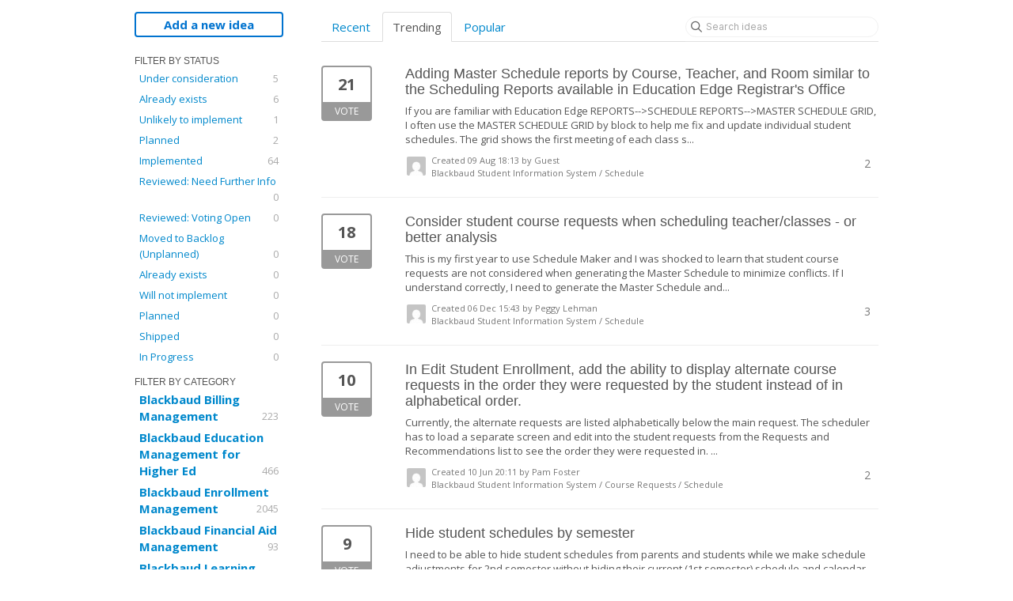

--- FILE ---
content_type: text/html; charset=utf-8
request_url: https://blackbaudk12.ideas.aha.io/?category=6181492499865676428&page=12
body_size: 20673
content:
<!DOCTYPE html>
<html lang="en">
  <head>
    <meta http-equiv="X-UA-Compatible" content="IE=edge" />
    <meta http-equiv="Content-Type" content="text/html charset=UTF-8" />
    <meta name="publishing" content="true">
    <title>Schedule | Ideas for Blackbaud&#39;s K12 products</title>
<meta name="description" content="Customer Feedback for Blackbaud K-12 Ideas . Add a new product idea or vote on an existing idea using the Blackbaud K-12 Ideas customer feedback form.">

    <script>
//<![CDATA[

      window.ahaLoaded = false;
      window.isIdeaPortal = true;
      window.portalAssets = {"js":["/assets/runtime-v2-1a23b44e9319f4b4ccda5144e13cc063.js","/assets/vendor-v2-293da6da4776292faeaa6dd52cfcbc6e.js","/assets/idea_portals-v2-59a4ad4c046371b25d9454387adfa820.js","/assets/idea_portals-v2-44ac7757dbb6e0b856a02394223cb3db.css"]};

//]]>
</script>
      <script>
    window.sentryRelease = window.sentryRelease || "9ac63716aa";
  </script>



      <link rel="stylesheet" href="https://cdn.aha.io/assets/idea_portals-v2-44ac7757dbb6e0b856a02394223cb3db.css" data-turbolinks-track="true" media="all" />
    <script src="https://cdn.aha.io/assets/runtime-v2-1a23b44e9319f4b4ccda5144e13cc063.js" data-turbolinks-track="true"></script>
    <script src="https://cdn.aha.io/assets/vendor-v2-293da6da4776292faeaa6dd52cfcbc6e.js" data-turbolinks-track="true"></script>
      <script src="https://cdn.aha.io/assets/idea_portals-v2-59a4ad4c046371b25d9454387adfa820.js" data-turbolinks-track="true"></script>
    <meta name="csrf-param" content="authenticity_token" />
<meta name="csrf-token" content="SrSk8rlC6lLnqmE3esIuaaz7-Op-7UV6fHMPRK0D26lbq4ykSiFxGvwp06k64nxDdu8SWWsrJrWIqZg-NMWxOg" />
    <meta name="viewport" content="width=device-width, initial-scale=1" />
    <meta name="locale" content="en" />
    <meta name="portal-token" content="e50390c3dbbebfc6e696c4f7159be373" />
    <meta name="idea-portal-id" content="6141312711517920588" />


      <link rel="canonical" href="https://blackbaudk12.ideas.aha.io/">
          <link rel="icon" href="https://blackbaudk12.ideas.aha.io/portal-favicon.ico?1443728760&amp;size=original" />

  </head>
  <body class="ideas-portal public">
    
    <style>
  body {
    font-family: 'Open Sans',sans-serif;
}
h3 {
    font-size: 1.1rem;
}
h1, h2, h3, h4 {
font-weight: 400;
    font-family: 'Oswald',sans-serif;
}


div.container {
    /*border-top: #DEDEDE 2px solid;*/
    padding-top: 15px;
}

ul.categories.filters strong {  font-size: 15px; } /* product names */

.user-content ul>li, .comment-text ul>li {
     line-height: 20px;
    margin-bottom: 10px;
} /*make lists show up with more consistent spacing so they're easier to read */

</style>





<div class="container">
  <!-- Alerts in this file are used for the app and portals, they must not use the aha-alert web component -->




  <div class="portal-sidebar" id="portal-sidebar">
      <a class="btn btn-primary btn-outline add-idea-button" href="/ideas/new">Add a new idea</a>
    <button class="btn btn-link btn-navbar" data-show-text="Show menu" data-hide-text="Hide menu" type="button"></button>

    <div id="sidebar-rollup">
      <div class="my-ideas-filters-wrapper">
        
      </div>
        <div class="statuses-filters-wrapper">
          <h4>
            Filter by status
          </h4>
          <ul class="statuses filters">
              <li>
  <a class="filter " data-url-param-toggle-name="status" data-url-param-toggle-value="6177722673878417342" data-url-param-toggle-remove="page" rel="nofollow" href="/?category=6181492499865676428&amp;status=6177722673878417342">
    Under consideration

    <span class="pull-right">
        5
    </span>
    <div class="clearfix"></div>
</a></li>

              <li>
  <a class="filter " data-url-param-toggle-name="status" data-url-param-toggle-value="6177722673883276120" data-url-param-toggle-remove="page" rel="nofollow" href="/?category=6181492499865676428&amp;status=6177722673883276120">
    Already exists

    <span class="pull-right">
        6
    </span>
    <div class="clearfix"></div>
</a></li>

              <li>
  <a class="filter " data-url-param-toggle-name="status" data-url-param-toggle-value="6177722673886455380" data-url-param-toggle-remove="page" rel="nofollow" href="/?category=6181492499865676428&amp;status=6177722673886455380">
    Unlikely to implement

    <span class="pull-right">
        1
    </span>
    <div class="clearfix"></div>
</a></li>

              <li>
  <a class="filter " data-url-param-toggle-name="status" data-url-param-toggle-value="6177722673871866090" data-url-param-toggle-remove="page" rel="nofollow" href="/?category=6181492499865676428&amp;status=6177722673871866090">
    Planned

    <span class="pull-right">
        2
    </span>
    <div class="clearfix"></div>
</a></li>

              <li>
  <a class="filter " data-url-param-toggle-name="status" data-url-param-toggle-value="6177722673884304803" data-url-param-toggle-remove="page" rel="nofollow" href="/?category=6181492499865676428&amp;status=6177722673884304803">
    Implemented

    <span class="pull-right">
        64
    </span>
    <div class="clearfix"></div>
</a></li>

              <li>
  <a class="filter " data-url-param-toggle-name="status" data-url-param-toggle-value="6564405934267235815" data-url-param-toggle-remove="page" rel="nofollow" href="/?category=6181492499865676428&amp;status=6564405934267235815">
    Reviewed: Need Further Info

    <span class="pull-right">
        0
    </span>
    <div class="clearfix"></div>
</a></li>

              <li>
  <a class="filter " data-url-param-toggle-name="status" data-url-param-toggle-value="6564406158338323566" data-url-param-toggle-remove="page" rel="nofollow" href="/?category=6181492499865676428&amp;status=6564406158338323566">
    Reviewed: Voting Open

    <span class="pull-right">
        0
    </span>
    <div class="clearfix"></div>
</a></li>

              <li>
  <a class="filter " data-url-param-toggle-name="status" data-url-param-toggle-value="7570101565211333160" data-url-param-toggle-remove="page" rel="nofollow" href="/?category=6181492499865676428&amp;status=7570101565211333160">
    Moved to Backlog (Unplanned)

    <span class="pull-right">
        0
    </span>
    <div class="clearfix"></div>
</a></li>

              <li>
  <a class="filter " data-url-param-toggle-name="status" data-url-param-toggle-value="6564403238973826949" data-url-param-toggle-remove="page" rel="nofollow" href="/?category=6181492499865676428&amp;status=6564403238973826949">
    Already exists

    <span class="pull-right">
        0
    </span>
    <div class="clearfix"></div>
</a></li>

              <li>
  <a class="filter " data-url-param-toggle-name="status" data-url-param-toggle-value="6564403239192784701" data-url-param-toggle-remove="page" rel="nofollow" href="/?category=6181492499865676428&amp;status=6564403239192784701">
    Will not implement

    <span class="pull-right">
        0
    </span>
    <div class="clearfix"></div>
</a></li>

              <li>
  <a class="filter " data-url-param-toggle-name="status" data-url-param-toggle-value="6564403239412093477" data-url-param-toggle-remove="page" rel="nofollow" href="/?category=6181492499865676428&amp;status=6564403239412093477">
    Planned

    <span class="pull-right">
        0
    </span>
    <div class="clearfix"></div>
</a></li>

              <li>
  <a class="filter " data-url-param-toggle-name="status" data-url-param-toggle-value="6564403239610959072" data-url-param-toggle-remove="page" rel="nofollow" href="/?category=6181492499865676428&amp;status=6564403239610959072">
    Shipped

    <span class="pull-right">
        0
    </span>
    <div class="clearfix"></div>
</a></li>

              <li>
  <a class="filter " data-url-param-toggle-name="status" data-url-param-toggle-value="7177477997414605231" data-url-param-toggle-remove="page" rel="nofollow" href="/?category=6181492499865676428&amp;status=7177477997414605231">
    In Progress

    <span class="pull-right">
        0
    </span>
    <div class="clearfix"></div>
</a></li>

          </ul>
        </div>
        <div class="categories-filters-wrapper">
          <h4>
            Filter by category
          </h4>
          <ul class="categories filters">
                    <li id="project-6881683771091234622" class="category-filter-branch" data-filter-type="project" data-project-ref="BBBM">
      <a class="filter" data-url-param-toggle-name="project" data-url-param-toggle-value="BBBM" data-url-param-toggle-remove="category,page" href="/?project=BBBM&amp;sort=trending&amp;status=7177081410200484871">
        <i class="category-collapser category-collapser--empty fa-solid fa-angle-right"></i>
        <strong>
          Blackbaud Billing Management
        </strong>
        <span class="pull-right">
            <span class="close hide">&times;</span>
            <span class="counts">223</span>
          </span>
        <div class="clearfix"></div>
</a>
      <ul class="categories-collapsed">
          <li id="category-6943590643022050444">
  <a class="filter category-filter" data-url-param-toggle-name="category" data-url-param-toggle-value="6943590643022050444" data-url-param-toggle-remove="project,page" href="/?category=6943590643022050444&amp;sort=trending&amp;status=7177081410200484871">
    <i class="category-collapser category-collapser--empty fa-solid fa-angle-right"></i>
    Notifications

    <span class="pull-right">
      <span class="close hide">&times;</span>
      <span class="category-count">9</span>
    </span>
    <div class="clearfix"></div>
</a>
</li>

  <li id="category-6943590450788663632">
  <a class="filter category-filter" data-url-param-toggle-name="category" data-url-param-toggle-value="6943590450788663632" data-url-param-toggle-remove="project,page" href="/?category=6943590450788663632&amp;sort=trending&amp;status=7177081410200484871">
    <i class="category-collapser category-collapser--empty fa-solid fa-angle-right"></i>
    Payer portal

    <span class="pull-right">
      <span class="close hide">&times;</span>
      <span class="category-count">23</span>
    </span>
    <div class="clearfix"></div>
</a>
</li>

  <li id="category-6943590801147026546">
  <a class="filter category-filter" data-url-param-toggle-name="category" data-url-param-toggle-value="6943590801147026546" data-url-param-toggle-remove="project,page" href="/?category=6943590801147026546&amp;sort=trending&amp;status=7177081410200484871">
    <i class="category-collapser category-collapser--empty fa-solid fa-angle-right"></i>
    Payment plans

    <span class="pull-right">
      <span class="close hide">&times;</span>
      <span class="category-count">15</span>
    </span>
    <div class="clearfix"></div>
</a>
</li>

  <li id="category-6943590390066297532">
  <a class="filter category-filter" data-url-param-toggle-name="category" data-url-param-toggle-value="6943590390066297532" data-url-param-toggle-remove="project,page" href="/?category=6943590390066297532&amp;sort=trending&amp;status=7177081410200484871">
    <i class="category-collapser category-collapser--empty fa-solid fa-angle-right"></i>
    Post to GL

    <span class="pull-right">
      <span class="close hide">&times;</span>
      <span class="category-count">21</span>
    </span>
    <div class="clearfix"></div>
</a>
</li>

  <li id="category-6943590787990463521">
  <a class="filter category-filter" data-url-param-toggle-name="category" data-url-param-toggle-value="6943590787990463521" data-url-param-toggle-remove="project,page" href="/?category=6943590787990463521&amp;sort=trending&amp;status=7177081410200484871">
    <i class="category-collapser category-collapser--empty fa-solid fa-angle-right"></i>
    Reporting

    <span class="pull-right">
      <span class="close hide">&times;</span>
      <span class="category-count">44</span>
    </span>
    <div class="clearfix"></div>
</a>
</li>

  <li id="category-6943590718065211232">
  <a class="filter category-filter" data-url-param-toggle-name="category" data-url-param-toggle-value="6943590718065211232" data-url-param-toggle-remove="project,page" href="/?category=6943590718065211232&amp;sort=trending&amp;status=7177081410200484871">
    <i class="category-collapser category-collapser--empty fa-solid fa-angle-right"></i>
    Statement builder

    <span class="pull-right">
      <span class="close hide">&times;</span>
      <span class="category-count">13</span>
    </span>
    <div class="clearfix"></div>
</a>
</li>

  <li id="category-6943590773161116631">
  <a class="filter category-filter" data-url-param-toggle-name="category" data-url-param-toggle-value="6943590773161116631" data-url-param-toggle-remove="project,page" href="/?category=6943590773161116631&amp;sort=trending&amp;status=7177081410200484871">
    <i class="category-collapser category-collapser--empty fa-solid fa-angle-right"></i>
    Student record

    <span class="pull-right">
      <span class="close hide">&times;</span>
      <span class="category-count">57</span>
    </span>
    <div class="clearfix"></div>
</a>
</li>


      </ul>
    </li>
    <li id="project-6754022299239455099" class="category-filter-branch" data-filter-type="project" data-project-ref="BBEM">
      <a class="filter" data-url-param-toggle-name="project" data-url-param-toggle-value="BBEM" data-url-param-toggle-remove="category,page" href="/?project=BBEM&amp;sort=trending&amp;status=7177081410200484871">
        <i class="category-collapser category-collapser--empty fa-solid fa-angle-right"></i>
        <strong>
          Blackbaud Education Management for Higher Ed
        </strong>
        <span class="pull-right">
            <span class="close hide">&times;</span>
            <span class="counts">466</span>
          </span>
        <div class="clearfix"></div>
</a>
      <ul class="categories-collapsed">
          <li id="category-6951082026252165610">
  <a class="filter category-filter" data-url-param-toggle-name="category" data-url-param-toggle-value="6951082026252165610" data-url-param-toggle-remove="project,page" href="/?category=6951082026252165610&amp;sort=trending&amp;status=7177081410200484871">
    <i class="category-collapser category-collapser--empty fa-solid fa-angle-right"></i>
    Academics

    <span class="pull-right">
      <span class="close hide">&times;</span>
      <span class="category-count">190</span>
    </span>
    <div class="clearfix"></div>
</a>
    <ul class="categories-collapsed">
        <li id="category-7289138497018777265">
  <a class="filter category-filter" data-url-param-toggle-name="category" data-url-param-toggle-value="7289138497018777265" data-url-param-toggle-remove="project,page" href="/?category=7289138497018777265&amp;sort=trending&amp;status=7177081410200484871">
    <i class="category-collapser category-collapser--empty fa-solid fa-angle-right"></i>
    Attendance

    <span class="pull-right">
      <span class="close hide">&times;</span>
      <span class="category-count">10</span>
    </span>
    <div class="clearfix"></div>
</a>
</li>

        <li id="category-6951088555677311318">
  <a class="filter category-filter" data-url-param-toggle-name="category" data-url-param-toggle-value="6951088555677311318" data-url-param-toggle-remove="project,page" href="/?category=6951088555677311318&amp;sort=trending&amp;status=7177081410200484871">
    <i class="category-collapser category-collapser--empty fa-solid fa-angle-right"></i>
    Degrees

    <span class="pull-right">
      <span class="close hide">&times;</span>
      <span class="category-count">15</span>
    </span>
    <div class="clearfix"></div>
</a>
</li>

        <li id="category-7289141893138116054">
  <a class="filter category-filter" data-url-param-toggle-name="category" data-url-param-toggle-value="7289141893138116054" data-url-param-toggle-remove="project,page" href="/?category=7289141893138116054&amp;sort=trending&amp;status=7177081410200484871">
    <i class="category-collapser category-collapser--empty fa-solid fa-angle-right"></i>
    Grading

    <span class="pull-right">
      <span class="close hide">&times;</span>
      <span class="category-count">23</span>
    </span>
    <div class="clearfix"></div>
</a>
</li>

        <li id="category-7289141859357075101">
  <a class="filter category-filter" data-url-param-toggle-name="category" data-url-param-toggle-value="7289141859357075101" data-url-param-toggle-remove="project,page" href="/?category=7289141859357075101&amp;sort=trending&amp;status=7177081410200484871">
    <i class="category-collapser category-collapser--empty fa-solid fa-angle-right"></i>
    Medical

    <span class="pull-right">
      <span class="close hide">&times;</span>
      <span class="category-count">6</span>
    </span>
    <div class="clearfix"></div>
</a>
</li>

        <li id="category-7289140939922151846">
  <a class="filter category-filter" data-url-param-toggle-name="category" data-url-param-toggle-value="7289140939922151846" data-url-param-toggle-remove="project,page" href="/?category=7289140939922151846&amp;sort=trending&amp;status=7177081410200484871">
    <i class="category-collapser category-collapser--empty fa-solid fa-angle-right"></i>
    Official Notes

    <span class="pull-right">
      <span class="close hide">&times;</span>
      <span class="category-count">9</span>
    </span>
    <div class="clearfix"></div>
</a>
</li>

        <li id="category-6951088498061941230">
  <a class="filter category-filter" data-url-param-toggle-name="category" data-url-param-toggle-value="6951088498061941230" data-url-param-toggle-remove="project,page" href="/?category=6951088498061941230&amp;sort=trending&amp;status=7177081410200484871">
    <i class="category-collapser category-collapser--empty fa-solid fa-angle-right"></i>
    Scheduling

    <span class="pull-right">
      <span class="close hide">&times;</span>
      <span class="category-count">33</span>
    </span>
    <div class="clearfix"></div>
</a>
</li>

        <li id="category-6951082352527666414">
  <a class="filter category-filter" data-url-param-toggle-name="category" data-url-param-toggle-value="6951082352527666414" data-url-param-toggle-remove="project,page" href="/?category=6951082352527666414&amp;sort=trending&amp;status=7177081410200484871">
    <i class="category-collapser category-collapser--empty fa-solid fa-angle-right"></i>
    Transcripts

    <span class="pull-right">
      <span class="close hide">&times;</span>
      <span class="category-count">21</span>
    </span>
    <div class="clearfix"></div>
</a>
</li>

    </ul>
</li>

  <li id="category-6944030996792416129">
  <a class="filter category-filter" data-url-param-toggle-name="category" data-url-param-toggle-value="6944030996792416129" data-url-param-toggle-remove="project,page" href="/?category=6944030996792416129&amp;sort=trending&amp;status=7177081410200484871">
    <i class="category-collapser category-collapser--empty fa-solid fa-angle-right"></i>
    Billing Management

    <span class="pull-right">
      <span class="close hide">&times;</span>
      <span class="category-count">85</span>
    </span>
    <div class="clearfix"></div>
</a>
    <ul class="categories-collapsed">
        <li id="category-6944031565205506646">
  <a class="filter category-filter" data-url-param-toggle-name="category" data-url-param-toggle-value="6944031565205506646" data-url-param-toggle-remove="project,page" href="/?category=6944031565205506646&amp;sort=trending&amp;status=7177081410200484871">
    <i class="category-collapser category-collapser--empty fa-solid fa-angle-right"></i>
    Actions

    <span class="pull-right">
      <span class="close hide">&times;</span>
      <span class="category-count">2</span>
    </span>
    <div class="clearfix"></div>
</a>
</li>

        <li id="category-6944031515729785182">
  <a class="filter category-filter" data-url-param-toggle-name="category" data-url-param-toggle-value="6944031515729785182" data-url-param-toggle-remove="project,page" href="/?category=6944031515729785182&amp;sort=trending&amp;status=7177081410200484871">
    <i class="category-collapser category-collapser--empty fa-solid fa-angle-right"></i>
    Billing years

    <span class="pull-right">
      <span class="close hide">&times;</span>
      <span class="category-count">1</span>
    </span>
    <div class="clearfix"></div>
</a>
</li>

        <li id="category-6944031268998698774">
  <a class="filter category-filter" data-url-param-toggle-name="category" data-url-param-toggle-value="6944031268998698774" data-url-param-toggle-remove="project,page" href="/?category=6944031268998698774&amp;sort=trending&amp;status=7177081410200484871">
    <i class="category-collapser category-collapser--empty fa-solid fa-angle-right"></i>
    Financial aid

    <span class="pull-right">
      <span class="close hide">&times;</span>
      <span class="category-count">9</span>
    </span>
    <div class="clearfix"></div>
</a>
</li>

        <li id="category-6944031171337100444">
  <a class="filter category-filter" data-url-param-toggle-name="category" data-url-param-toggle-value="6944031171337100444" data-url-param-toggle-remove="project,page" href="/?category=6944031171337100444&amp;sort=trending&amp;status=7177081410200484871">
    <i class="category-collapser category-collapser--empty fa-solid fa-angle-right"></i>
    Payer portal

    <span class="pull-right">
      <span class="close hide">&times;</span>
      <span class="category-count">1</span>
    </span>
    <div class="clearfix"></div>
</a>
</li>

        <li id="category-6944031478161952033">
  <a class="filter category-filter" data-url-param-toggle-name="category" data-url-param-toggle-value="6944031478161952033" data-url-param-toggle-remove="project,page" href="/?category=6944031478161952033&amp;sort=trending&amp;status=7177081410200484871">
    <i class="category-collapser category-collapser--empty fa-solid fa-angle-right"></i>
    Payment plans

    <span class="pull-right">
      <span class="close hide">&times;</span>
      <span class="category-count">2</span>
    </span>
    <div class="clearfix"></div>
</a>
</li>

        <li id="category-6944031230862122684">
  <a class="filter category-filter" data-url-param-toggle-name="category" data-url-param-toggle-value="6944031230862122684" data-url-param-toggle-remove="project,page" href="/?category=6944031230862122684&amp;sort=trending&amp;status=7177081410200484871">
    <i class="category-collapser category-collapser--empty fa-solid fa-angle-right"></i>
    Reporting

    <span class="pull-right">
      <span class="close hide">&times;</span>
      <span class="category-count">6</span>
    </span>
    <div class="clearfix"></div>
</a>
</li>

        <li id="category-6944031132760730460">
  <a class="filter category-filter" data-url-param-toggle-name="category" data-url-param-toggle-value="6944031132760730460" data-url-param-toggle-remove="project,page" href="/?category=6944031132760730460&amp;sort=trending&amp;status=7177081410200484871">
    <i class="category-collapser category-collapser--empty fa-solid fa-angle-right"></i>
    Statements

    <span class="pull-right">
      <span class="close hide">&times;</span>
      <span class="category-count">12</span>
    </span>
    <div class="clearfix"></div>
</a>
</li>

        <li id="category-6944031091285674481">
  <a class="filter category-filter" data-url-param-toggle-name="category" data-url-param-toggle-value="6944031091285674481" data-url-param-toggle-remove="project,page" href="/?category=6944031091285674481&amp;sort=trending&amp;status=7177081410200484871">
    <i class="category-collapser category-collapser--empty fa-solid fa-angle-right"></i>
    Student billing profile

    <span class="pull-right">
      <span class="close hide">&times;</span>
      <span class="category-count">1</span>
    </span>
    <div class="clearfix"></div>
</a>
</li>

        <li id="category-6944031625727905714">
  <a class="filter category-filter" data-url-param-toggle-name="category" data-url-param-toggle-value="6944031625727905714" data-url-param-toggle-remove="project,page" href="/?category=6944031625727905714&amp;sort=trending&amp;status=7177081410200484871">
    <i class="category-collapser category-collapser--empty fa-solid fa-angle-right"></i>
    Transactions

    <span class="pull-right">
      <span class="close hide">&times;</span>
      <span class="category-count">10</span>
    </span>
    <div class="clearfix"></div>
</a>
</li>

    </ul>
</li>

  <li id="category-7163722711690573179">
  <a class="filter category-filter" data-url-param-toggle-name="category" data-url-param-toggle-value="7163722711690573179" data-url-param-toggle-remove="project,page" href="/?category=7163722711690573179&amp;sort=trending&amp;status=7177081410200484871">
    <i class="category-collapser category-collapser--empty fa-solid fa-angle-right"></i>
    Core

    <span class="pull-right">
      <span class="close hide">&times;</span>
      <span class="category-count">68</span>
    </span>
    <div class="clearfix"></div>
</a>
</li>

  <li id="category-7163721976924690485">
  <a class="filter category-filter" data-url-param-toggle-name="category" data-url-param-toggle-value="7163721976924690485" data-url-param-toggle-remove="project,page" href="/?category=7163721976924690485&amp;sort=trending&amp;status=7177081410200484871">
    <i class="category-collapser category-collapser--empty fa-solid fa-angle-right"></i>
    Enrollment Management

    <span class="pull-right">
      <span class="close hide">&times;</span>
      <span class="category-count">72</span>
    </span>
    <div class="clearfix"></div>
</a>
</li>

  <li id="category-7163723006206319364">
  <a class="filter category-filter" data-url-param-toggle-name="category" data-url-param-toggle-value="7163723006206319364" data-url-param-toggle-remove="project,page" href="/?category=7163723006206319364&amp;sort=trending&amp;status=7177081410200484871">
    <i class="category-collapser category-collapser--empty fa-solid fa-angle-right"></i>
    Learning Management

    <span class="pull-right">
      <span class="close hide">&times;</span>
      <span class="category-count">47</span>
    </span>
    <div class="clearfix"></div>
</a>
</li>

  <li id="category-7163745768109991286">
  <a class="filter category-filter" data-url-param-toggle-name="category" data-url-param-toggle-value="7163745768109991286" data-url-param-toggle-remove="project,page" href="/?category=7163745768109991286&amp;sort=trending&amp;status=7177081410200484871">
    <i class="category-collapser category-collapser--empty fa-solid fa-angle-right"></i>
    School Forms

    <span class="pull-right">
      <span class="close hide">&times;</span>
      <span class="category-count">9</span>
    </span>
    <div class="clearfix"></div>
</a>
</li>


      </ul>
    </li>
    <li id="project-6124977305903396573" class="category-filter-branch" data-filter-type="project" data-project-ref="K12OB">
      <a class="filter" data-url-param-toggle-name="project" data-url-param-toggle-value="K12OB" data-url-param-toggle-remove="category,page" href="/?project=K12OB&amp;sort=trending&amp;status=7177081410200484871">
        <i class="category-collapser category-collapser--empty fa-solid fa-angle-right"></i>
        <strong>
          Blackbaud Enrollment Management
        </strong>
        <span class="pull-right">
            <span class="close hide">&times;</span>
            <span class="counts">2045</span>
          </span>
        <div class="clearfix"></div>
</a>
      <ul class="categories-collapsed">
          <li id="category-6179501490424935587">
  <a class="filter category-filter" data-url-param-toggle-name="category" data-url-param-toggle-value="6179501490424935587" data-url-param-toggle-remove="project,page" href="/?category=6179501490424935587&amp;sort=trending&amp;status=7177081410200484871">
    <i class="category-collapser category-collapser--empty fa-solid fa-angle-right"></i>
    Application

    <span class="pull-right">
      <span class="close hide">&times;</span>
      <span class="category-count">332</span>
    </span>
    <div class="clearfix"></div>
</a>
</li>

  <li id="category-6181425906404669878">
  <a class="filter category-filter" data-url-param-toggle-name="category" data-url-param-toggle-value="6181425906404669878" data-url-param-toggle-remove="project,page" href="/?category=6181425906404669878&amp;sort=trending&amp;status=7177081410200484871">
    <i class="category-collapser category-collapser--empty fa-solid fa-angle-right"></i>
    Candidates

    <span class="pull-right">
      <span class="close hide">&times;</span>
      <span class="category-count">308</span>
    </span>
    <div class="clearfix"></div>
</a>
</li>

  <li id="category-6186929666475200291">
  <a class="filter category-filter" data-url-param-toggle-name="category" data-url-param-toggle-value="6186929666475200291" data-url-param-toggle-remove="project,page" href="/?category=6186929666475200291&amp;sort=trending&amp;status=7177081410200484871">
    <i class="category-collapser category-collapser--empty fa-solid fa-angle-right"></i>
    Checklist

    <span class="pull-right">
      <span class="close hide">&times;</span>
      <span class="category-count">225</span>
    </span>
    <div class="clearfix"></div>
</a>
</li>

  <li id="category-7366757087071887378">
  <a class="filter category-filter" data-url-param-toggle-name="category" data-url-param-toggle-value="7366757087071887378" data-url-param-toggle-remove="project,page" href="/?category=7366757087071887378&amp;sort=trending&amp;status=7177081410200484871">
    <i class="category-collapser category-collapser--empty fa-solid fa-angle-right"></i>
    Committee Review

    <span class="pull-right">
      <span class="close hide">&times;</span>
      <span class="category-count">26</span>
    </span>
    <div class="clearfix"></div>
</a>
</li>

  <li id="category-6187748144012593175">
  <a class="filter category-filter" data-url-param-toggle-name="category" data-url-param-toggle-value="6187748144012593175" data-url-param-toggle-remove="project,page" href="/?category=6187748144012593175&amp;sort=trending&amp;status=7177081410200484871">
    <i class="category-collapser category-collapser--empty fa-solid fa-angle-right"></i>
    Communication
      <i class="fa-regular fa-circle-question" data-popover="true" data-content-ref="true"><script type="text/template">
        <p>Communication and Mail Merge</p>
</script></i>
    <span class="pull-right">
      <span class="close hide">&times;</span>
      <span class="category-count">84</span>
    </span>
    <div class="clearfix"></div>
</a>
</li>

  <li id="category-6179598788926640947">
  <a class="filter category-filter" data-url-param-toggle-name="category" data-url-param-toggle-value="6179598788926640947" data-url-param-toggle-remove="project,page" href="/?category=6179598788926640947&amp;sort=trending&amp;status=7177081410200484871">
    <i class="category-collapser category-collapser--empty fa-solid fa-angle-right"></i>
    Contracts

    <span class="pull-right">
      <span class="close hide">&times;</span>
      <span class="category-count">444</span>
    </span>
    <div class="clearfix"></div>
</a>
</li>

  <li id="category-6187332128720524303">
  <a class="filter category-filter" data-url-param-toggle-name="category" data-url-param-toggle-value="6187332128720524303" data-url-param-toggle-remove="project,page" href="/?category=6187332128720524303&amp;sort=trending&amp;status=7177081410200484871">
    <i class="category-collapser category-collapser--empty fa-solid fa-angle-right"></i>
    Dashboard / KPI&#39;s

    <span class="pull-right">
      <span class="close hide">&times;</span>
      <span class="category-count">39</span>
    </span>
    <div class="clearfix"></div>
</a>
</li>

  <li id="category-7330379829336517478">
  <a class="filter category-filter" data-url-param-toggle-name="category" data-url-param-toggle-value="7330379829336517478" data-url-param-toggle-remove="project,page" href="/?category=7330379829336517478&amp;sort=trending&amp;status=7177081410200484871">
    <i class="category-collapser category-collapser--empty fa-solid fa-angle-right"></i>
    Events

    <span class="pull-right">
      <span class="close hide">&times;</span>
      <span class="category-count">77</span>
    </span>
    <div class="clearfix"></div>
</a>
</li>

  <li id="category-6179501520531761639">
  <a class="filter category-filter" data-url-param-toggle-name="category" data-url-param-toggle-value="6179501520531761639" data-url-param-toggle-remove="project,page" href="/?category=6179501520531761639&amp;sort=trending&amp;status=7177081410200484871">
    <i class="category-collapser category-collapser--empty fa-solid fa-angle-right"></i>
    Inquiry

    <span class="pull-right">
      <span class="close hide">&times;</span>
      <span class="category-count">84</span>
    </span>
    <div class="clearfix"></div>
</a>
</li>

  <li id="category-7568597459788903410">
  <a class="filter category-filter" data-url-param-toggle-name="category" data-url-param-toggle-value="7568597459788903410" data-url-param-toggle-remove="project,page" href="/?category=7568597459788903410&amp;sort=trending&amp;status=7177081410200484871">
    <i class="category-collapser category-collapser--empty fa-solid fa-angle-right"></i>
    School Forms

    <span class="pull-right">
      <span class="close hide">&times;</span>
      <span class="category-count">38</span>
    </span>
    <div class="clearfix"></div>
</a>
</li>

  <li id="category-6186929638749414140">
  <a class="filter category-filter" data-url-param-toggle-name="category" data-url-param-toggle-value="6186929638749414140" data-url-param-toggle-remove="project,page" href="/?category=6186929638749414140&amp;sort=trending&amp;status=7177081410200484871">
    <i class="category-collapser category-collapser--empty fa-solid fa-angle-right"></i>
    Lists &amp; Reports (oB)

    <span class="pull-right">
      <span class="close hide">&times;</span>
      <span class="category-count">185</span>
    </span>
    <div class="clearfix"></div>
</a>
</li>

  <li id="category-6187332173630421803">
  <a class="filter category-filter" data-url-param-toggle-name="category" data-url-param-toggle-value="6187332173630421803" data-url-param-toggle-remove="project,page" href="/?category=6187332173630421803&amp;sort=trending&amp;status=7177081410200484871">
    <i class="category-collapser category-collapser--empty fa-solid fa-angle-right"></i>
    Notifications

    <span class="pull-right">
      <span class="close hide">&times;</span>
      <span class="category-count">54</span>
    </span>
    <div class="clearfix"></div>
</a>
</li>

  <li id="category-6181493908562302725">
  <a class="filter category-filter" data-url-param-toggle-name="category" data-url-param-toggle-value="6181493908562302725" data-url-param-toggle-remove="project,page" href="/?category=6181493908562302725&amp;sort=trending&amp;status=7177081410200484871">
    <i class="category-collapser category-collapser--empty fa-solid fa-angle-right"></i>
    Official Notes

    <span class="pull-right">
      <span class="close hide">&times;</span>
      <span class="category-count">66</span>
    </span>
    <div class="clearfix"></div>
</a>
</li>

  <li id="category-7447281165994473475">
  <a class="filter category-filter" data-url-param-toggle-name="category" data-url-param-toggle-value="7447281165994473475" data-url-param-toggle-remove="project,page" href="/?category=7447281165994473475&amp;sort=trending&amp;status=7177081410200484871">
    <i class="category-collapser category-collapser--empty fa-solid fa-angle-right"></i>
    Student Checklists

    <span class="pull-right">
      <span class="close hide">&times;</span>
      <span class="category-count">32</span>
    </span>
    <div class="clearfix"></div>
</a>
</li>

  <li id="category-7366757233681778573">
  <a class="filter category-filter" data-url-param-toggle-name="category" data-url-param-toggle-value="7366757233681778573" data-url-param-toggle-remove="project,page" href="/?category=7366757233681778573&amp;sort=trending&amp;status=7177081410200484871">
    <i class="category-collapser category-collapser--empty fa-solid fa-angle-right"></i>
    Visits, Interview &amp; Calendar

    <span class="pull-right">
      <span class="close hide">&times;</span>
      <span class="category-count">25</span>
    </span>
    <div class="clearfix"></div>
</a>
</li>


      </ul>
    </li>
    <li id="project-6283151747509547342" class="category-filter-branch" data-filter-type="project" data-project-ref="SA17">
      <a class="filter" data-url-param-toggle-name="project" data-url-param-toggle-value="SA17" data-url-param-toggle-remove="category,page" href="/?project=SA17&amp;sort=trending&amp;status=7177081410200484871">
        <i class="category-collapser category-collapser--empty fa-solid fa-angle-right"></i>
        <strong>
          Blackbaud Financial Aid Management
        </strong>
        <span class="pull-right">
            <span class="close hide">&times;</span>
            <span class="counts">93</span>
          </span>
        <div class="clearfix"></div>
</a>
      <ul class="categories-collapsed">
          <li id="category-7104264509048158912">
  <a class="filter category-filter" data-url-param-toggle-name="category" data-url-param-toggle-value="7104264509048158912" data-url-param-toggle-remove="project,page" href="/?category=7104264509048158912&amp;sort=trending&amp;status=7177081410200484871">
    <i class="category-collapser category-collapser--empty fa-solid fa-angle-right"></i>
    Document Collection and Review

    <span class="pull-right">
      <span class="close hide">&times;</span>
      <span class="category-count">2</span>
    </span>
    <div class="clearfix"></div>
</a>
</li>

  <li id="category-7104264468704201452">
  <a class="filter category-filter" data-url-param-toggle-name="category" data-url-param-toggle-value="7104264468704201452" data-url-param-toggle-remove="project,page" href="/?category=7104264468704201452&amp;sort=trending&amp;status=7177081410200484871">
    <i class="category-collapser category-collapser--empty fa-solid fa-angle-right"></i>
    Integrations

    <span class="pull-right">
      <span class="close hide">&times;</span>
      <span class="category-count">8</span>
    </span>
    <div class="clearfix"></div>
</a>
</li>

  <li id="category-7104264442406410695">
  <a class="filter category-filter" data-url-param-toggle-name="category" data-url-param-toggle-value="7104264442406410695" data-url-param-toggle-remove="project,page" href="/?category=7104264442406410695&amp;sort=trending&amp;status=7177081410200484871">
    <i class="category-collapser category-collapser--empty fa-solid fa-angle-right"></i>
    Manage Families

    <span class="pull-right">
      <span class="close hide">&times;</span>
      <span class="category-count">5</span>
    </span>
    <div class="clearfix"></div>
</a>
</li>

  <li id="category-6446359032161092777">
  <a class="filter category-filter" data-url-param-toggle-name="category" data-url-param-toggle-value="6446359032161092777" data-url-param-toggle-remove="project,page" href="/?category=6446359032161092777&amp;sort=trending&amp;status=7177081410200484871">
    <i class="category-collapser category-collapser--empty fa-solid fa-angle-right"></i>
    Parent Application

    <span class="pull-right">
      <span class="close hide">&times;</span>
      <span class="category-count">35</span>
    </span>
    <div class="clearfix"></div>
</a>
</li>

  <li id="category-6446358975721793274">
  <a class="filter category-filter" data-url-param-toggle-name="category" data-url-param-toggle-value="6446358975721793274" data-url-param-toggle-remove="project,page" href="/?category=6446358975721793274&amp;sort=trending&amp;status=7177081410200484871">
    <i class="category-collapser category-collapser--empty fa-solid fa-angle-right"></i>
    Reports

    <span class="pull-right">
      <span class="close hide">&times;</span>
      <span class="category-count">17</span>
    </span>
    <div class="clearfix"></div>
</a>
</li>

  <li id="category-7104264398108075990">
  <a class="filter category-filter" data-url-param-toggle-name="category" data-url-param-toggle-value="7104264398108075990" data-url-param-toggle-remove="project,page" href="/?category=7104264398108075990&amp;sort=trending&amp;status=7177081410200484871">
    <i class="category-collapser category-collapser--empty fa-solid fa-angle-right"></i>
    Settings

    <span class="pull-right">
      <span class="close hide">&times;</span>
      <span class="category-count">8</span>
    </span>
    <div class="clearfix"></div>
</a>
</li>


      </ul>
    </li>
    <li id="project-6124270264101842492" class="category-filter-branch" data-filter-type="project" data-project-ref="K12OC">
      <a class="filter" data-url-param-toggle-name="project" data-url-param-toggle-value="K12OC" data-url-param-toggle-remove="category,page" href="/?project=K12OC&amp;sort=trending&amp;status=7177081410200484871">
        <i class="category-collapser category-collapser--empty fa-solid fa-angle-right"></i>
        <strong>
          Blackbaud Learning Management
        </strong>
        <span class="pull-right">
            <span class="close hide">&times;</span>
            <span class="counts">2573</span>
          </span>
        <div class="clearfix"></div>
</a>
      <ul class="categories-collapsed">
          <li id="category-6186929095189057585">
  <a class="filter category-filter" data-url-param-toggle-name="category" data-url-param-toggle-value="6186929095189057585" data-url-param-toggle-remove="project,page" href="/?category=6186929095189057585&amp;sort=trending&amp;status=7177081410200484871">
    <i class="category-collapser category-collapser--empty fa-solid fa-angle-right"></i>
    Academics (General)

    <span class="pull-right">
      <span class="close hide">&times;</span>
      <span class="category-count">576</span>
    </span>
    <div class="clearfix"></div>
</a>
</li>

  <li id="category-6187332685002213776">
  <a class="filter category-filter" data-url-param-toggle-name="category" data-url-param-toggle-value="6187332685002213776" data-url-param-toggle-remove="project,page" href="/?category=6187332685002213776&amp;sort=trending&amp;status=7177081410200484871">
    <i class="category-collapser category-collapser--empty fa-solid fa-angle-right"></i>
    Activities

    <span class="pull-right">
      <span class="close hide">&times;</span>
      <span class="category-count">58</span>
    </span>
    <div class="clearfix"></div>
</a>
</li>

  <li id="category-6186929166286689042">
  <a class="filter category-filter" data-url-param-toggle-name="category" data-url-param-toggle-value="6186929166286689042" data-url-param-toggle-remove="project,page" href="/?category=6186929166286689042&amp;sort=trending&amp;status=7177081410200484871">
    <i class="category-collapser category-collapser--empty fa-solid fa-angle-right"></i>
    Assessments

    <span class="pull-right">
      <span class="close hide">&times;</span>
      <span class="category-count">224</span>
    </span>
    <div class="clearfix"></div>
</a>
</li>

  <li id="category-6187747093189113110">
  <a class="filter category-filter" data-url-param-toggle-name="category" data-url-param-toggle-value="6187747093189113110" data-url-param-toggle-remove="project,page" href="/?category=6187747093189113110&amp;sort=trending&amp;status=7177081410200484871">
    <i class="category-collapser category-collapser--empty fa-solid fa-angle-right"></i>
    Assignments

    <span class="pull-right">
      <span class="close hide">&times;</span>
      <span class="category-count">533</span>
    </span>
    <div class="clearfix"></div>
</a>
</li>

  <li id="category-6179685954969134354">
  <a class="filter category-filter" data-url-param-toggle-name="category" data-url-param-toggle-value="6179685954969134354" data-url-param-toggle-remove="project,page" href="/?category=6179685954969134354&amp;sort=trending&amp;status=7177081410200484871">
    <i class="category-collapser category-collapser--empty fa-solid fa-angle-right"></i>
    Athletics

    <span class="pull-right">
      <span class="close hide">&times;</span>
      <span class="category-count">174</span>
    </span>
    <div class="clearfix"></div>
</a>
</li>

  <li id="category-6179623536216028017">
  <a class="filter category-filter" data-url-param-toggle-name="category" data-url-param-toggle-value="6179623536216028017" data-url-param-toggle-remove="project,page" href="/?category=6179623536216028017&amp;sort=trending&amp;status=7177081410200484871">
    <i class="category-collapser category-collapser--empty fa-solid fa-angle-right"></i>
    Class Pages

    <span class="pull-right">
      <span class="close hide">&times;</span>
      <span class="category-count">189</span>
    </span>
    <div class="clearfix"></div>
</a>
</li>

  <li id="category-6180026086372996486">
  <a class="filter category-filter" data-url-param-toggle-name="category" data-url-param-toggle-value="6180026086372996486" data-url-param-toggle-remove="project,page" href="/?category=6180026086372996486&amp;sort=trending&amp;status=7177081410200484871">
    <i class="category-collapser category-collapser--empty fa-solid fa-angle-right"></i>
    Community
      <i class="fa-regular fa-circle-question" data-popover="true" data-content-ref="true"><script type="text/template">
        <p>Community Groups</p>
</script></i>
    <span class="pull-right">
      <span class="close hide">&times;</span>
      <span class="category-count">120</span>
    </span>
    <div class="clearfix"></div>
</a>
</li>

  <li id="category-6187747174785695255">
  <a class="filter category-filter" data-url-param-toggle-name="category" data-url-param-toggle-value="6187747174785695255" data-url-param-toggle-remove="project,page" href="/?category=6187747174785695255&amp;sort=trending&amp;status=7177081410200484871">
    <i class="category-collapser category-collapser--empty fa-solid fa-angle-right"></i>
    Dorms

    <span class="pull-right">
      <span class="close hide">&times;</span>
      <span class="category-count">11</span>
    </span>
    <div class="clearfix"></div>
</a>
</li>

  <li id="category-6182204105741106263">
  <a class="filter category-filter" data-url-param-toggle-name="category" data-url-param-toggle-value="6182204105741106263" data-url-param-toggle-remove="project,page" href="/?category=6182204105741106263&amp;sort=trending&amp;status=7177081410200484871">
    <i class="category-collapser category-collapser--empty fa-solid fa-angle-right"></i>
    Grade Book

    <span class="pull-right">
      <span class="close hide">&times;</span>
      <span class="category-count">356</span>
    </span>
    <div class="clearfix"></div>
</a>
</li>

  <li id="category-6187747134691762976">
  <a class="filter category-filter" data-url-param-toggle-name="category" data-url-param-toggle-value="6187747134691762976" data-url-param-toggle-remove="project,page" href="/?category=6187747134691762976&amp;sort=trending&amp;status=7177081410200484871">
    <i class="category-collapser category-collapser--empty fa-solid fa-angle-right"></i>
    iPad Attach

    <span class="pull-right">
      <span class="close hide">&times;</span>
      <span class="category-count">9</span>
    </span>
    <div class="clearfix"></div>
</a>
</li>

  <li id="category-6187332762032842523">
  <a class="filter category-filter" data-url-param-toggle-name="category" data-url-param-toggle-value="6187332762032842523" data-url-param-toggle-remove="project,page" href="/?category=6187332762032842523&amp;sort=trending&amp;status=7177081410200484871">
    <i class="category-collapser category-collapser--empty fa-solid fa-angle-right"></i>
    Lists &amp; Reports (oC)
      <i class="fa-regular fa-circle-question" data-popover="true" data-content-ref="true"><script type="text/template">
        <p>Lists &amp; Reports specific to onCampus</p>
</script></i>
    <span class="pull-right">
      <span class="close hide">&times;</span>
      <span class="category-count">68</span>
    </span>
    <div class="clearfix"></div>
</a>
</li>

  <li id="category-6180317259648346283">
  <a class="filter category-filter" data-url-param-toggle-name="category" data-url-param-toggle-value="6180317259648346283" data-url-param-toggle-remove="project,page" href="/?category=6180317259648346283&amp;sort=trending&amp;status=7177081410200484871">
    <i class="category-collapser category-collapser--empty fa-solid fa-angle-right"></i>
    News

    <span class="pull-right">
      <span class="close hide">&times;</span>
      <span class="category-count">17</span>
    </span>
    <div class="clearfix"></div>
</a>
</li>


      </ul>
    </li>
    <li id="project-6124975897202649271" class="category-filter-branch" data-filter-type="project" data-project-ref="K12OM">
      <a class="filter" data-url-param-toggle-name="project" data-url-param-toggle-value="K12OM" data-url-param-toggle-remove="category,page" href="/?project=K12OM&amp;sort=trending&amp;status=7177081410200484871">
        <i class="category-collapser category-collapser--empty fa-solid fa-angle-right"></i>
        <strong>
          Blackbaud School Website
        </strong>
        <span class="pull-right">
            <span class="close hide">&times;</span>
            <span class="counts">1242</span>
          </span>
        <div class="clearfix"></div>
</a>
      <ul class="categories-collapsed">
          <li id="category-6179508373332510161">
  <a class="filter category-filter" data-url-param-toggle-name="category" data-url-param-toggle-value="6179508373332510161" data-url-param-toggle-remove="project,page" href="/?category=6179508373332510161&amp;sort=trending&amp;status=7177081410200484871">
    <i class="category-collapser category-collapser--empty fa-solid fa-angle-right"></i>
    Content Types

    <span class="pull-right">
      <span class="close hide">&times;</span>
      <span class="category-count">314</span>
    </span>
    <div class="clearfix"></div>
</a>
</li>

  <li id="category-6187333260257892385">
  <a class="filter category-filter" data-url-param-toggle-name="category" data-url-param-toggle-value="6187333260257892385" data-url-param-toggle-remove="project,page" href="/?category=6187333260257892385&amp;sort=trending&amp;status=7177081410200484871">
    <i class="category-collapser category-collapser--empty fa-solid fa-angle-right"></i>
    Events &amp; Registration

    <span class="pull-right">
      <span class="close hide">&times;</span>
      <span class="category-count">208</span>
    </span>
    <div class="clearfix"></div>
</a>
</li>

  <li id="category-6187744686093016073">
  <a class="filter category-filter" data-url-param-toggle-name="category" data-url-param-toggle-value="6187744686093016073" data-url-param-toggle-remove="project,page" href="/?category=6187744686093016073&amp;sort=trending&amp;status=7177081410200484871">
    <i class="category-collapser category-collapser--empty fa-solid fa-angle-right"></i>
    Gallery / Media

    <span class="pull-right">
      <span class="close hide">&times;</span>
      <span class="category-count">39</span>
    </span>
    <div class="clearfix"></div>
</a>
</li>

  <li id="category-6179693144797835281">
  <a class="filter category-filter" data-url-param-toggle-name="category" data-url-param-toggle-value="6179693144797835281" data-url-param-toggle-remove="project,page" href="/?category=6179693144797835281&amp;sort=trending&amp;status=7177081410200484871">
    <i class="category-collapser category-collapser--empty fa-solid fa-angle-right"></i>
    Giving

    <span class="pull-right">
      <span class="close hide">&times;</span>
      <span class="category-count">97</span>
    </span>
    <div class="clearfix"></div>
</a>
</li>

  <li id="category-6187744748133517156">
  <a class="filter category-filter" data-url-param-toggle-name="category" data-url-param-toggle-value="6187744748133517156" data-url-param-toggle-remove="project,page" href="/?category=6187744748133517156&amp;sort=trending&amp;status=7177081410200484871">
    <i class="category-collapser category-collapser--empty fa-solid fa-angle-right"></i>
    Lists &amp; Reports (oM)
      <i class="fa-regular fa-circle-question" data-popover="true" data-content-ref="true"><script type="text/template">
        <p>Lists &amp; Reports specific to onMessage</p>
</script></i>
    <span class="pull-right">
      <span class="close hide">&times;</span>
      <span class="category-count">23</span>
    </span>
    <div class="clearfix"></div>
</a>
</li>

  <li id="category-6179259759626999744">
  <a class="filter category-filter" data-url-param-toggle-name="category" data-url-param-toggle-value="6179259759626999744" data-url-param-toggle-remove="project,page" href="/?category=6179259759626999744&amp;sort=trending&amp;status=7177081410200484871">
    <i class="category-collapser category-collapser--empty fa-solid fa-angle-right"></i>
    Page Building &amp; Styles

    <span class="pull-right">
      <span class="close hide">&times;</span>
      <span class="category-count">258</span>
    </span>
    <div class="clearfix"></div>
</a>
</li>

  <li id="category-6179599684337454342">
  <a class="filter category-filter" data-url-param-toggle-name="category" data-url-param-toggle-value="6179599684337454342" data-url-param-toggle-remove="project,page" href="/?category=6179599684337454342&amp;sort=trending&amp;status=7177081410200484871">
    <i class="category-collapser category-collapser--empty fa-solid fa-angle-right"></i>
    Pushpage

    <span class="pull-right">
      <span class="close hide">&times;</span>
      <span class="category-count">58</span>
    </span>
    <div class="clearfix"></div>
</a>
</li>

  <li id="category-6187032676917627807">
  <a class="filter category-filter" data-url-param-toggle-name="category" data-url-param-toggle-value="6187032676917627807" data-url-param-toggle-remove="project,page" href="/?category=6187032676917627807&amp;sort=trending&amp;status=7177081410200484871">
    <i class="category-collapser category-collapser--empty fa-solid fa-angle-right"></i>
    SEO

    <span class="pull-right">
      <span class="close hide">&times;</span>
      <span class="category-count">27</span>
    </span>
    <div class="clearfix"></div>
</a>
</li>

  <li id="category-6180043101534174295">
  <a class="filter category-filter" data-url-param-toggle-name="category" data-url-param-toggle-value="6180043101534174295" data-url-param-toggle-remove="project,page" href="/?category=6180043101534174295&amp;sort=trending&amp;status=7177081410200484871">
    <i class="category-collapser category-collapser--empty fa-solid fa-angle-right"></i>
    Store

    <span class="pull-right">
      <span class="close hide">&times;</span>
      <span class="category-count">61</span>
    </span>
    <div class="clearfix"></div>
</a>
</li>


      </ul>
    </li>
    <li id="project-6124976030309609937" class="category-filter-branch" data-filter-type="project" data-project-ref="K12OR">
      <a class="filter" data-url-param-toggle-name="project" data-url-param-toggle-value="K12OR" data-url-param-toggle-remove="category,page" href="/?project=K12OR&amp;sort=trending&amp;status=7177081410200484871">
        <i class="category-collapser category-collapser--empty fa-solid fa-angle-right"></i>
        <strong>
          Blackbaud Student Information System
        </strong>
        <span class="pull-right">
            <span class="close hide">&times;</span>
            <span class="counts">3197</span>
          </span>
        <div class="clearfix"></div>
</a>
      <ul class="categories-collapsed">
          <li id="category-6607196777249200271">
  <a class="filter category-filter" data-url-param-toggle-name="category" data-url-param-toggle-value="6607196777249200271" data-url-param-toggle-remove="project,page" href="/?category=6607196777249200271&amp;sort=trending&amp;status=7177081410200484871">
    <i class="category-collapser category-collapser--empty fa-solid fa-angle-right"></i>
    Academic Profile

    <span class="pull-right">
      <span class="close hide">&times;</span>
      <span class="category-count">210</span>
    </span>
    <div class="clearfix"></div>
</a>
</li>

  <li id="category-6187333771313034701">
  <a class="filter category-filter" data-url-param-toggle-name="category" data-url-param-toggle-value="6187333771313034701" data-url-param-toggle-remove="project,page" href="/?category=6187333771313034701&amp;sort=trending&amp;status=7177081410200484871">
    <i class="category-collapser category-collapser--empty fa-solid fa-angle-right"></i>
    Attendance

    <span class="pull-right">
      <span class="close hide">&times;</span>
      <span class="category-count">466</span>
    </span>
    <div class="clearfix"></div>
</a>
    <ul class="categories-collapsed">
        <li id="category-7312132283095515366">
  <a class="filter category-filter" data-url-param-toggle-name="category" data-url-param-toggle-value="7312132283095515366" data-url-param-toggle-remove="project,page" href="/?category=7312132283095515366&amp;sort=trending&amp;status=7177081410200484871">
    <i class="category-collapser category-collapser--empty fa-solid fa-angle-right"></i>
    Admin Entry

    <span class="pull-right">
      <span class="close hide">&times;</span>
      <span class="category-count">92</span>
    </span>
    <div class="clearfix"></div>
</a>
</li>

        <li id="category-7445315576587266119">
  <a class="filter category-filter" data-url-param-toggle-name="category" data-url-param-toggle-value="7445315576587266119" data-url-param-toggle-remove="project,page" href="/?category=7445315576587266119&amp;sort=trending&amp;status=7177081410200484871">
    <i class="category-collapser category-collapser--empty fa-solid fa-angle-right"></i>
    Attendance Conduct

    <span class="pull-right">
      <span class="close hide">&times;</span>
      <span class="category-count">20</span>
    </span>
    <div class="clearfix"></div>
</a>
</li>

        <li id="category-7439943905314971404">
  <a class="filter category-filter" data-url-param-toggle-name="category" data-url-param-toggle-value="7439943905314971404" data-url-param-toggle-remove="project,page" href="/?category=7439943905314971404&amp;sort=trending&amp;status=7177081410200484871">
    <i class="category-collapser category-collapser--empty fa-solid fa-angle-right"></i>
    Attendance Hub

    <span class="pull-right">
      <span class="close hide">&times;</span>
      <span class="category-count">9</span>
    </span>
    <div class="clearfix"></div>
</a>
</li>

        <li id="category-7312139902900502163">
  <a class="filter category-filter" data-url-param-toggle-name="category" data-url-param-toggle-value="7312139902900502163" data-url-param-toggle-remove="project,page" href="/?category=7312139902900502163&amp;sort=trending&amp;status=7177081410200484871">
    <i class="category-collapser category-collapser--empty fa-solid fa-angle-right"></i>
    Attendance Notifications

    <span class="pull-right">
      <span class="close hide">&times;</span>
      <span class="category-count">21</span>
    </span>
    <div class="clearfix"></div>
</a>
</li>

        <li id="category-7289180053504309160">
  <a class="filter category-filter" data-url-param-toggle-name="category" data-url-param-toggle-value="7289180053504309160" data-url-param-toggle-remove="project,page" href="/?category=7289180053504309160&amp;sort=trending&amp;status=7177081410200484871">
    <i class="category-collapser category-collapser--empty fa-solid fa-angle-right"></i>
    Faculty Entry

    <span class="pull-right">
      <span class="close hide">&times;</span>
      <span class="category-count">68</span>
    </span>
    <div class="clearfix"></div>
</a>
</li>

        <li id="category-7470948920224420723">
  <a class="filter category-filter" data-url-param-toggle-name="category" data-url-param-toggle-value="7470948920224420723" data-url-param-toggle-remove="project,page" href="/?category=7470948920224420723&amp;sort=trending&amp;status=7177081410200484871">
    <i class="category-collapser category-collapser--empty fa-solid fa-angle-right"></i>
    Parent Entry

    <span class="pull-right">
      <span class="close hide">&times;</span>
      <span class="category-count">7</span>
    </span>
    <div class="clearfix"></div>
</a>
</li>

        <li id="category-7312131137299220580">
  <a class="filter category-filter" data-url-param-toggle-name="category" data-url-param-toggle-value="7312131137299220580" data-url-param-toggle-remove="project,page" href="/?category=7312131137299220580&amp;sort=trending&amp;status=7177081410200484871">
    <i class="category-collapser category-collapser--empty fa-solid fa-angle-right"></i>
    Profile Views of Attendance

    <span class="pull-right">
      <span class="close hide">&times;</span>
      <span class="category-count">48</span>
    </span>
    <div class="clearfix"></div>
</a>
</li>

        <li id="category-7289179020191711845">
  <a class="filter category-filter" data-url-param-toggle-name="category" data-url-param-toggle-value="7289179020191711845" data-url-param-toggle-remove="project,page" href="/?category=7289179020191711845&amp;sort=trending&amp;status=7177081410200484871">
    <i class="category-collapser category-collapser--empty fa-solid fa-angle-right"></i>
    Reporting - Attendance

    <span class="pull-right">
      <span class="close hide">&times;</span>
      <span class="category-count">117</span>
    </span>
    <div class="clearfix"></div>
</a>
</li>

        <li id="category-7289178959982413196">
  <a class="filter category-filter" data-url-param-toggle-name="category" data-url-param-toggle-value="7289178959982413196" data-url-param-toggle-remove="project,page" href="/?category=7289178959982413196&amp;sort=trending&amp;status=7177081410200484871">
    <i class="category-collapser category-collapser--empty fa-solid fa-angle-right"></i>
    Setup - Attendance

    <span class="pull-right">
      <span class="close hide">&times;</span>
      <span class="category-count">78</span>
    </span>
    <div class="clearfix"></div>
</a>
</li>

    </ul>
</li>

  <li id="category-6236332244324386659">
  <a class="filter category-filter" data-url-param-toggle-name="category" data-url-param-toggle-value="6236332244324386659" data-url-param-toggle-remove="project,page" href="/?category=6236332244324386659&amp;sort=trending&amp;status=7177081410200484871">
    <i class="category-collapser category-collapser--empty fa-solid fa-angle-right"></i>
    Conduct

    <span class="pull-right">
      <span class="close hide">&times;</span>
      <span class="category-count">194</span>
    </span>
    <div class="clearfix"></div>
</a>
    <ul class="categories-collapsed">
        <li id="category-7555699430030541498">
  <a class="filter category-filter" data-url-param-toggle-name="category" data-url-param-toggle-value="7555699430030541498" data-url-param-toggle-remove="project,page" href="/?category=7555699430030541498&amp;sort=trending&amp;status=7177081410200484871">
    <i class="category-collapser category-collapser--empty fa-solid fa-angle-right"></i>
    Conduct Entry

    <span class="pull-right">
      <span class="close hide">&times;</span>
      <span class="category-count">30</span>
    </span>
    <div class="clearfix"></div>
</a>
</li>

        <li id="category-7555695773219697982">
  <a class="filter category-filter" data-url-param-toggle-name="category" data-url-param-toggle-value="7555695773219697982" data-url-param-toggle-remove="project,page" href="/?category=7555695773219697982&amp;sort=trending&amp;status=7177081410200484871">
    <i class="category-collapser category-collapser--empty fa-solid fa-angle-right"></i>
    Approval

    <span class="pull-right">
      <span class="close hide">&times;</span>
      <span class="category-count">20</span>
    </span>
    <div class="clearfix"></div>
</a>
</li>

        <li id="category-7555695075162140869">
  <a class="filter category-filter" data-url-param-toggle-name="category" data-url-param-toggle-value="7555695075162140869" data-url-param-toggle-remove="project,page" href="/?category=7555695075162140869&amp;sort=trending&amp;status=7177081410200484871">
    <i class="category-collapser category-collapser--empty fa-solid fa-angle-right"></i>
    Attendance Rules

    <span class="pull-right">
      <span class="close hide">&times;</span>
      <span class="category-count">33</span>
    </span>
    <div class="clearfix"></div>
</a>
</li>

        <li id="category-7555694854814073371">
  <a class="filter category-filter" data-url-param-toggle-name="category" data-url-param-toggle-value="7555694854814073371" data-url-param-toggle-remove="project,page" href="/?category=7555694854814073371&amp;sort=trending&amp;status=7177081410200484871">
    <i class="category-collapser category-collapser--empty fa-solid fa-angle-right"></i>
    Conduct Notifications

    <span class="pull-right">
      <span class="close hide">&times;</span>
      <span class="category-count">27</span>
    </span>
    <div class="clearfix"></div>
</a>
</li>

        <li id="category-7555695959002875796">
  <a class="filter category-filter" data-url-param-toggle-name="category" data-url-param-toggle-value="7555695959002875796" data-url-param-toggle-remove="project,page" href="/?category=7555695959002875796&amp;sort=trending&amp;status=7177081410200484871">
    <i class="category-collapser category-collapser--empty fa-solid fa-angle-right"></i>
    Profile Views of Conduct

    <span class="pull-right">
      <span class="close hide">&times;</span>
      <span class="category-count">27</span>
    </span>
    <div class="clearfix"></div>
</a>
</li>

        <li id="category-7555695602136391515">
  <a class="filter category-filter" data-url-param-toggle-name="category" data-url-param-toggle-value="7555695602136391515" data-url-param-toggle-remove="project,page" href="/?category=7555695602136391515&amp;sort=trending&amp;status=7177081410200484871">
    <i class="category-collapser category-collapser--empty fa-solid fa-angle-right"></i>
    Reporting - Conduct

    <span class="pull-right">
      <span class="close hide">&times;</span>
      <span class="category-count">25</span>
    </span>
    <div class="clearfix"></div>
</a>
</li>

        <li id="category-7555696402642130404">
  <a class="filter category-filter" data-url-param-toggle-name="category" data-url-param-toggle-value="7555696402642130404" data-url-param-toggle-remove="project,page" href="/?category=7555696402642130404&amp;sort=trending&amp;status=7177081410200484871">
    <i class="category-collapser category-collapser--empty fa-solid fa-angle-right"></i>
    Setup - Conduct

    <span class="pull-right">
      <span class="close hide">&times;</span>
      <span class="category-count">19</span>
    </span>
    <div class="clearfix"></div>
</a>
</li>

        <li id="category-7555696239809156187">
  <a class="filter category-filter" data-url-param-toggle-name="category" data-url-param-toggle-value="7555696239809156187" data-url-param-toggle-remove="project,page" href="/?category=7555696239809156187&amp;sort=trending&amp;status=7177081410200484871">
    <i class="category-collapser category-collapser--empty fa-solid fa-angle-right"></i>
    Thresholds

    <span class="pull-right">
      <span class="close hide">&times;</span>
      <span class="category-count">11</span>
    </span>
    <div class="clearfix"></div>
</a>
</li>

    </ul>
</li>

  <li id="category-6181399752382958951">
  <a class="filter category-filter" data-url-param-toggle-name="category" data-url-param-toggle-value="6181399752382958951" data-url-param-toggle-remove="project,page" href="/?category=6181399752382958951&amp;sort=trending&amp;status=7177081410200484871">
    <i class="category-collapser category-collapser--empty fa-solid fa-angle-right"></i>
    Course Requests

    <span class="pull-right">
      <span class="close hide">&times;</span>
      <span class="category-count">245</span>
    </span>
    <div class="clearfix"></div>
</a>
</li>

  <li id="category-7014672750790764684">
  <a class="filter category-filter" data-url-param-toggle-name="category" data-url-param-toggle-value="7014672750790764684" data-url-param-toggle-remove="project,page" href="/?category=7014672750790764684&amp;sort=trending&amp;status=7177081410200484871">
    <i class="category-collapser category-collapser--empty fa-solid fa-angle-right"></i>
    Diplomas

    <span class="pull-right">
      <span class="close hide">&times;</span>
      <span class="category-count">30</span>
    </span>
    <div class="clearfix"></div>
</a>
</li>

  <li id="category-6177729488079041365">
  <a class="filter category-filter" data-url-param-toggle-name="category" data-url-param-toggle-value="6177729488079041365" data-url-param-toggle-remove="project,page" href="/?category=6177729488079041365&amp;sort=trending&amp;status=7177081410200484871">
    <i class="category-collapser category-collapser--empty fa-solid fa-angle-right"></i>
    Grading

    <span class="pull-right">
      <span class="close hide">&times;</span>
      <span class="category-count">533</span>
    </span>
    <div class="clearfix"></div>
</a>
</li>

  <li id="category-7014672654869663652">
  <a class="filter category-filter" data-url-param-toggle-name="category" data-url-param-toggle-value="7014672654869663652" data-url-param-toggle-remove="project,page" href="/?category=7014672654869663652&amp;sort=trending&amp;status=7177081410200484871">
    <i class="category-collapser category-collapser--empty fa-solid fa-angle-right"></i>
    Holds

    <span class="pull-right">
      <span class="close hide">&times;</span>
      <span class="category-count">18</span>
    </span>
    <div class="clearfix"></div>
</a>
</li>

  <li id="category-6186929756670389376">
  <a class="filter category-filter" data-url-param-toggle-name="category" data-url-param-toggle-value="6186929756670389376" data-url-param-toggle-remove="project,page" href="/?category=6186929756670389376&amp;sort=trending&amp;status=7177081410200484871">
    <i class="category-collapser category-collapser--empty fa-solid fa-angle-right"></i>
    Learning Profile

    <span class="pull-right">
      <span class="close hide">&times;</span>
      <span class="category-count">101</span>
    </span>
    <div class="clearfix"></div>
</a>
</li>

  <li id="category-6187743878635958741">
  <a class="filter category-filter" data-url-param-toggle-name="category" data-url-param-toggle-value="6187743878635958741" data-url-param-toggle-remove="project,page" href="/?category=6187743878635958741&amp;sort=trending&amp;status=7177081410200484871">
    <i class="category-collapser category-collapser--empty fa-solid fa-angle-right"></i>
    Lists &amp; Reports (oR)
      <i class="fa-regular fa-circle-question" data-popover="true" data-content-ref="true"><script type="text/template">
        <p>Lists &amp; Reports specific to onRecord</p>
</script></i>
    <span class="pull-right">
      <span class="close hide">&times;</span>
      <span class="category-count">311</span>
    </span>
    <div class="clearfix"></div>
</a>
</li>

  <li id="category-6178908179658379746">
  <a class="filter category-filter" data-url-param-toggle-name="category" data-url-param-toggle-value="6178908179658379746" data-url-param-toggle-remove="project,page" href="/?category=6178908179658379746&amp;sort=trending&amp;status=7177081410200484871">
    <i class="category-collapser category-collapser--empty fa-solid fa-angle-right"></i>
    Medical

    <span class="pull-right">
      <span class="close hide">&times;</span>
      <span class="category-count">274</span>
    </span>
    <div class="clearfix"></div>
</a>
    <ul class="categories-collapsed">
        <li id="category-7475003746914377844">
  <a class="filter category-filter" data-url-param-toggle-name="category" data-url-param-toggle-value="7475003746914377844" data-url-param-toggle-remove="project,page" href="/?category=7475003746914377844&amp;sort=trending&amp;status=7177081410200484871">
    <i class="category-collapser category-collapser--empty fa-solid fa-angle-right"></i>
    Medical Forms

    <span class="pull-right">
      <span class="close hide">&times;</span>
      <span class="category-count">55</span>
    </span>
    <div class="clearfix"></div>
</a>
</li>

    </ul>
</li>

  <li id="category-6186929815311017500">
  <a class="filter category-filter" data-url-param-toggle-name="category" data-url-param-toggle-value="6186929815311017500" data-url-param-toggle-remove="project,page" href="/?category=6186929815311017500&amp;sort=trending&amp;status=7177081410200484871">
    <i class="category-collapser category-collapser--empty fa-solid fa-angle-right"></i>
    Official Notes

    <span class="pull-right">
      <span class="close hide">&times;</span>
      <span class="category-count">108</span>
    </span>
    <div class="clearfix"></div>
</a>
</li>

  <li id="category-6180310557741727639">
  <a class="filter category-filter" data-url-param-toggle-name="category" data-url-param-toggle-value="6180310557741727639" data-url-param-toggle-remove="project,page" href="/?category=6180310557741727639&amp;sort=trending&amp;status=7177081410200484871">
    <i class="category-collapser category-collapser--empty fa-solid fa-angle-right"></i>
    Report Cards

    <span class="pull-right">
      <span class="close hide">&times;</span>
      <span class="category-count">203</span>
    </span>
    <div class="clearfix"></div>
</a>
</li>

  <li id="category-6181492499865676428">
  <a class="filter category-filter" data-url-param-toggle-name="category" data-url-param-toggle-value="6181492499865676428" data-url-param-toggle-remove="project,page" href="/?category=6181492499865676428&amp;sort=trending&amp;status=7177081410200484871">
    <i class="category-collapser category-collapser--empty fa-solid fa-angle-right"></i>
    Schedule

    <span class="pull-right">
      <span class="close hide">&times;</span>
      <span class="category-count">655</span>
    </span>
    <div class="clearfix"></div>
</a>
</li>

  <li id="category-7566302538728073695">
  <a class="filter category-filter" data-url-param-toggle-name="category" data-url-param-toggle-value="7566302538728073695" data-url-param-toggle-remove="project,page" href="/?category=7566302538728073695&amp;sort=trending&amp;status=7177081410200484871">
    <i class="category-collapser category-collapser--empty fa-solid fa-angle-right"></i>
    School Forms

    <span class="pull-right">
      <span class="close hide">&times;</span>
      <span class="category-count">10</span>
    </span>
    <div class="clearfix"></div>
</a>
</li>

  <li id="category-7016811917440371712">
  <a class="filter category-filter" data-url-param-toggle-name="category" data-url-param-toggle-value="7016811917440371712" data-url-param-toggle-remove="project,page" href="/?category=7016811917440371712&amp;sort=trending&amp;status=7177081410200484871">
    <i class="category-collapser category-collapser--empty fa-solid fa-angle-right"></i>
    Seating Chart

    <span class="pull-right">
      <span class="close hide">&times;</span>
      <span class="category-count">8</span>
    </span>
    <div class="clearfix"></div>
</a>
</li>

  <li id="category-6187743824714877116">
  <a class="filter category-filter" data-url-param-toggle-name="category" data-url-param-toggle-value="6187743824714877116" data-url-param-toggle-remove="project,page" href="/?category=6187743824714877116&amp;sort=trending&amp;status=7177081410200484871">
    <i class="category-collapser category-collapser--empty fa-solid fa-angle-right"></i>
    Transcripts

    <span class="pull-right">
      <span class="close hide">&times;</span>
      <span class="category-count">146</span>
    </span>
    <div class="clearfix"></div>
</a>
</li>


      </ul>
    </li>
    <li id="project-6273418634101732678" class="category-filter-branch" data-filter-type="project" data-project-ref="TM17">
      <a class="filter" data-url-param-toggle-name="project" data-url-param-toggle-value="TM17" data-url-param-toggle-remove="category,page" href="/?project=TM17&amp;sort=trending&amp;status=7177081410200484871">
        <i class="category-collapser category-collapser--empty fa-solid fa-angle-right"></i>
        <strong>
          Blackbaud Tuition Management
        </strong>
        <span class="pull-right">
            <span class="close hide">&times;</span>
            <span class="counts">681</span>
          </span>
        <div class="clearfix"></div>
</a>
      <ul class="categories-collapsed">
          <li id="category-6446358414545355106">
  <a class="filter category-filter" data-url-param-toggle-name="category" data-url-param-toggle-value="6446358414545355106" data-url-param-toggle-remove="project,page" href="/?category=6446358414545355106&amp;sort=trending&amp;status=7177081410200484871">
    <i class="category-collapser category-collapser--empty fa-solid fa-angle-right"></i>
    Buy Now Give Now

    <span class="pull-right">
      <span class="close hide">&times;</span>
      <span class="category-count">44</span>
    </span>
    <div class="clearfix"></div>
</a>
</li>

  <li id="category-6446358689256614216">
  <a class="filter category-filter" data-url-param-toggle-name="category" data-url-param-toggle-value="6446358689256614216" data-url-param-toggle-remove="project,page" href="/?category=6446358689256614216&amp;sort=trending&amp;status=7177081410200484871">
    <i class="category-collapser category-collapser--empty fa-solid fa-angle-right"></i>
    Communications

    <span class="pull-right">
      <span class="close hide">&times;</span>
      <span class="category-count">63</span>
    </span>
    <div class="clearfix"></div>
</a>
</li>

  <li id="category-6446358516340957600">
  <a class="filter category-filter" data-url-param-toggle-name="category" data-url-param-toggle-value="6446358516340957600" data-url-param-toggle-remove="project,page" href="/?category=6446358516340957600&amp;sort=trending&amp;status=7177081410200484871">
    <i class="category-collapser category-collapser--empty fa-solid fa-angle-right"></i>
    Enrollment

    <span class="pull-right">
      <span class="close hide">&times;</span>
      <span class="category-count">84</span>
    </span>
    <div class="clearfix"></div>
</a>
</li>

  <li id="category-6446358329047353768">
  <a class="filter category-filter" data-url-param-toggle-name="category" data-url-param-toggle-value="6446358329047353768" data-url-param-toggle-remove="project,page" href="/?category=6446358329047353768&amp;sort=trending&amp;status=7177081410200484871">
    <i class="category-collapser category-collapser--empty fa-solid fa-angle-right"></i>
    Extended Care

    <span class="pull-right">
      <span class="close hide">&times;</span>
      <span class="category-count">11</span>
    </span>
    <div class="clearfix"></div>
</a>
</li>

  <li id="category-6449677777725340328">
  <a class="filter category-filter" data-url-param-toggle-name="category" data-url-param-toggle-value="6449677777725340328" data-url-param-toggle-remove="project,page" href="/?category=6449677777725340328&amp;sort=trending&amp;status=7177081410200484871">
    <i class="category-collapser category-collapser--empty fa-solid fa-angle-right"></i>
    General

    <span class="pull-right">
      <span class="close hide">&times;</span>
      <span class="category-count">126</span>
    </span>
    <div class="clearfix"></div>
</a>
</li>

  <li id="category-6446358724549455600">
  <a class="filter category-filter" data-url-param-toggle-name="category" data-url-param-toggle-value="6446358724549455600" data-url-param-toggle-remove="project,page" href="/?category=6446358724549455600&amp;sort=trending&amp;status=7177081410200484871">
    <i class="category-collapser category-collapser--empty fa-solid fa-angle-right"></i>
    Invoices

    <span class="pull-right">
      <span class="close hide">&times;</span>
      <span class="category-count">55</span>
    </span>
    <div class="clearfix"></div>
</a>
</li>

  <li id="category-6446358638107980438">
  <a class="filter category-filter" data-url-param-toggle-name="category" data-url-param-toggle-value="6446358638107980438" data-url-param-toggle-remove="project,page" href="/?category=6446358638107980438&amp;sort=trending&amp;status=7177081410200484871">
    <i class="category-collapser category-collapser--empty fa-solid fa-angle-right"></i>
    Parent Site

    <span class="pull-right">
      <span class="close hide">&times;</span>
      <span class="category-count">40</span>
    </span>
    <div class="clearfix"></div>
</a>
</li>

  <li id="category-6446358748813219711">
  <a class="filter category-filter" data-url-param-toggle-name="category" data-url-param-toggle-value="6446358748813219711" data-url-param-toggle-remove="project,page" href="/?category=6446358748813219711&amp;sort=trending&amp;status=7177081410200484871">
    <i class="category-collapser category-collapser--empty fa-solid fa-angle-right"></i>
    Payments

    <span class="pull-right">
      <span class="close hide">&times;</span>
      <span class="category-count">100</span>
    </span>
    <div class="clearfix"></div>
</a>
</li>

  <li id="category-6446358251572924755">
  <a class="filter category-filter" data-url-param-toggle-name="category" data-url-param-toggle-value="6446358251572924755" data-url-param-toggle-remove="project,page" href="/?category=6446358251572924755&amp;sort=trending&amp;status=7177081410200484871">
    <i class="category-collapser category-collapser--empty fa-solid fa-angle-right"></i>
    Reports

    <span class="pull-right">
      <span class="close hide">&times;</span>
      <span class="category-count">105</span>
    </span>
    <div class="clearfix"></div>
</a>
</li>


      </ul>
    </li>
    <li id="project-6124976107656615838" class="category-filter-branch" data-filter-type="project" data-project-ref="K12CO">
      <a class="filter" data-url-param-toggle-name="project" data-url-param-toggle-value="K12CO" data-url-param-toggle-remove="category,page" href="/?project=K12CO&amp;sort=trending&amp;status=7177081410200484871">
        <i class="category-collapser category-collapser--empty fa-solid fa-angle-right"></i>
        <strong>
          K-12 Core
        </strong>
        <span class="pull-right">
            <span class="close hide">&times;</span>
            <span class="counts">3227</span>
          </span>
        <div class="clearfix"></div>
</a>
      <ul class="categories-collapsed">
          <li id="category-6379566615476426994">
  <a class="filter category-filter" data-url-param-toggle-name="category" data-url-param-toggle-value="6379566615476426994" data-url-param-toggle-remove="project,page" href="/?category=6379566615476426994&amp;sort=trending&amp;status=7177081410200484871">
    <i class="category-collapser category-collapser--empty fa-solid fa-angle-right"></i>
    Auditing

    <span class="pull-right">
      <span class="close hide">&times;</span>
      <span class="category-count">18</span>
    </span>
    <div class="clearfix"></div>
</a>
</li>

  <li id="category-7101015537686960386">
  <a class="filter category-filter" data-url-param-toggle-name="category" data-url-param-toggle-value="7101015537686960386" data-url-param-toggle-remove="project,page" href="/?category=7101015537686960386&amp;sort=trending&amp;status=7177081410200484871">
    <i class="category-collapser category-collapser--empty fa-solid fa-angle-right"></i>
    Authentication (Blackbaud ID)

    <span class="pull-right">
      <span class="close hide">&times;</span>
      <span class="category-count">31</span>
    </span>
    <div class="clearfix"></div>
</a>
</li>

  <li id="category-6180021826022423939">
  <a class="filter category-filter" data-url-param-toggle-name="category" data-url-param-toggle-value="6180021826022423939" data-url-param-toggle-remove="project,page" href="/?category=6180021826022423939&amp;sort=trending&amp;status=7177081410200484871">
    <i class="category-collapser category-collapser--empty fa-solid fa-angle-right"></i>
    Calendar

    <span class="pull-right">
      <span class="close hide">&times;</span>
      <span class="category-count">175</span>
    </span>
    <div class="clearfix"></div>
</a>
</li>

  <li id="category-7564154938222220600">
  <a class="filter category-filter" data-url-param-toggle-name="category" data-url-param-toggle-value="7564154938222220600" data-url-param-toggle-remove="project,page" href="/?category=7564154938222220600&amp;sort=trending&amp;status=7177081410200484871">
    <i class="category-collapser category-collapser--empty fa-solid fa-angle-right"></i>
    Content

    <span class="pull-right">
      <span class="close hide">&times;</span>
      <span class="category-count">8</span>
    </span>
    <div class="clearfix"></div>
</a>
</li>

  <li id="category-7564122073415363351">
  <a class="filter category-filter" data-url-param-toggle-name="category" data-url-param-toggle-value="7564122073415363351" data-url-param-toggle-remove="project,page" href="/?category=7564122073415363351&amp;sort=trending&amp;status=7177081410200484871">
    <i class="category-collapser category-collapser--empty fa-solid fa-angle-right"></i>
    Custom Fields

    <span class="pull-right">
      <span class="close hide">&times;</span>
      <span class="category-count">3</span>
    </span>
    <div class="clearfix"></div>
</a>
</li>

  <li id="category-6187324584378557168">
  <a class="filter category-filter" data-url-param-toggle-name="category" data-url-param-toggle-value="6187324584378557168" data-url-param-toggle-remove="project,page" href="/?category=6187324584378557168&amp;sort=trending&amp;status=7177081410200484871">
    <i class="category-collapser category-collapser--empty fa-solid fa-angle-right"></i>
    Data Import

    <span class="pull-right">
      <span class="close hide">&times;</span>
      <span class="category-count">225</span>
    </span>
    <div class="clearfix"></div>
</a>
</li>

  <li id="category-6186929997133408668">
  <a class="filter category-filter" data-url-param-toggle-name="category" data-url-param-toggle-value="6186929997133408668" data-url-param-toggle-remove="project,page" href="/?category=6186929997133408668&amp;sort=trending&amp;status=7177081410200484871">
    <i class="category-collapser category-collapser--empty fa-solid fa-angle-right"></i>
    Directories

    <span class="pull-right">
      <span class="close hide">&times;</span>
      <span class="category-count">202</span>
    </span>
    <div class="clearfix"></div>
</a>
</li>

  <li id="category-6379916543120099015">
  <a class="filter category-filter" data-url-param-toggle-name="category" data-url-param-toggle-value="6379916543120099015" data-url-param-toggle-remove="project,page" href="/?category=6379916543120099015&amp;sort=trending&amp;status=7177081410200484871">
    <i class="category-collapser category-collapser--empty fa-solid fa-angle-right"></i>
    Help Panel

    <span class="pull-right">
      <span class="close hide">&times;</span>
      <span class="category-count">12</span>
    </span>
    <div class="clearfix"></div>
</a>
</li>

  <li id="category-6180037603979390173">
  <a class="filter category-filter" data-url-param-toggle-name="category" data-url-param-toggle-value="6180037603979390173" data-url-param-toggle-remove="project,page" href="/?category=6180037603979390173&amp;sort=trending&amp;status=7177081410200484871">
    <i class="category-collapser category-collapser--empty fa-solid fa-angle-right"></i>
    Inbox Messaging

    <span class="pull-right">
      <span class="close hide">&times;</span>
      <span class="category-count">52</span>
    </span>
    <div class="clearfix"></div>
</a>
</li>

  <li id="category-6181788141986837450">
  <a class="filter category-filter" data-url-param-toggle-name="category" data-url-param-toggle-value="6181788141986837450" data-url-param-toggle-remove="project,page" href="/?category=6181788141986837450&amp;sort=trending&amp;status=7177081410200484871">
    <i class="category-collapser category-collapser--empty fa-solid fa-angle-right"></i>
    Integrations

    <span class="pull-right">
      <span class="close hide">&times;</span>
      <span class="category-count">167</span>
    </span>
    <div class="clearfix"></div>
</a>
    <ul class="categories-collapsed">
        <li id="category-6187720524842731580">
  <a class="filter category-filter" data-url-param-toggle-name="category" data-url-param-toggle-value="6187720524842731580" data-url-param-toggle-remove="project,page" href="/?category=6187720524842731580&amp;sort=trending&amp;status=7177081410200484871">
    <i class="category-collapser category-collapser--empty fa-solid fa-angle-right"></i>
    ConnectEE/RE
      <i class="fa-regular fa-circle-question" data-popover="true" data-content-ref="true"><script type="text/template">
        <p>ConnectEE (Education Edge) and ConnectRE (Raiser's Edge)</p>
</script></i>
    <span class="pull-right">
      <span class="close hide">&times;</span>
      <span class="category-count">61</span>
    </span>
    <div class="clearfix"></div>
</a>
</li>

        <li id="category-6379651743228861475">
  <a class="filter category-filter" data-url-param-toggle-name="category" data-url-param-toggle-value="6379651743228861475" data-url-param-toggle-remove="project,page" href="/?category=6379651743228861475&amp;sort=trending&amp;status=7177081410200484871">
    <i class="category-collapser category-collapser--empty fa-solid fa-angle-right"></i>
    SchoolPress

    <span class="pull-right">
      <span class="close hide">&times;</span>
      <span class="category-count">12</span>
    </span>
    <div class="clearfix"></div>
</a>
</li>

    </ul>
</li>

  <li id="category-6392903298824253651">
  <a class="filter category-filter" data-url-param-toggle-name="category" data-url-param-toggle-value="6392903298824253651" data-url-param-toggle-remove="project,page" href="/?category=6392903298824253651&amp;sort=trending&amp;status=7177081410200484871">
    <i class="category-collapser category-collapser--empty fa-solid fa-angle-right"></i>
    Lists &amp; Reports

    <span class="pull-right">
      <span class="close hide">&times;</span>
      <span class="category-count">502</span>
    </span>
    <div class="clearfix"></div>
</a>
    <ul class="categories-collapsed">
        <li id="category-6179501001115938069">
  <a class="filter category-filter" data-url-param-toggle-name="category" data-url-param-toggle-value="6179501001115938069" data-url-param-toggle-remove="project,page" href="/?category=6179501001115938069&amp;sort=trending&amp;status=7177081410200484871">
    <i class="category-collapser category-collapser--empty fa-solid fa-angle-right"></i>
    Basic/Advanced Lists &amp; Classic Reports

    <span class="pull-right">
      <span class="close hide">&times;</span>
      <span class="category-count">269</span>
    </span>
    <div class="clearfix"></div>
</a>
</li>

        <li id="category-6392902398848962073">
  <a class="filter category-filter" data-url-param-toggle-name="category" data-url-param-toggle-value="6392902398848962073" data-url-param-toggle-remove="project,page" href="/?category=6392902398848962073&amp;sort=trending&amp;status=7177081410200484871">
    <i class="category-collapser category-collapser--empty fa-solid fa-angle-right"></i>
    SKY Lists

    <span class="pull-right">
      <span class="close hide">&times;</span>
      <span class="category-count">59</span>
    </span>
    <div class="clearfix"></div>
</a>
</li>

        <li id="category-6392902366888295388">
  <a class="filter category-filter" data-url-param-toggle-name="category" data-url-param-toggle-value="6392902366888295388" data-url-param-toggle-remove="project,page" href="/?category=6392902366888295388&amp;sort=trending&amp;status=7177081410200484871">
    <i class="category-collapser category-collapser--empty fa-solid fa-angle-right"></i>
    SKY Reporting

    <span class="pull-right">
      <span class="close hide">&times;</span>
      <span class="category-count">16</span>
    </span>
    <div class="clearfix"></div>
</a>
</li>

    </ul>
</li>

  <li id="category-6197441598874144042">
  <a class="filter category-filter" data-url-param-toggle-name="category" data-url-param-toggle-value="6197441598874144042" data-url-param-toggle-remove="project,page" href="/?category=6197441598874144042&amp;sort=trending&amp;status=7177081410200484871">
    <i class="category-collapser category-collapser--empty fa-solid fa-angle-right"></i>
    Misc

    <span class="pull-right">
      <span class="close hide">&times;</span>
      <span class="category-count">266</span>
    </span>
    <div class="clearfix"></div>
</a>
</li>

  <li id="category-6179541298558453429">
  <a class="filter category-filter" data-url-param-toggle-name="category" data-url-param-toggle-value="6179541298558453429" data-url-param-toggle-remove="project,page" href="/?category=6179541298558453429&amp;sort=trending&amp;status=7177081410200484871">
    <i class="category-collapser category-collapser--empty fa-solid fa-angle-right"></i>
    Notifications

    <span class="pull-right">
      <span class="close hide">&times;</span>
      <span class="category-count">158</span>
    </span>
    <div class="clearfix"></div>
</a>
</li>

  <li id="category-6373633068514821494">
  <a class="filter category-filter" data-url-param-toggle-name="category" data-url-param-toggle-value="6373633068514821494" data-url-param-toggle-remove="project,page" href="/?category=6373633068514821494&amp;sort=trending&amp;status=7177081410200484871">
    <i class="category-collapser category-collapser--empty fa-solid fa-angle-right"></i>
    ON API

    <span class="pull-right">
      <span class="close hide">&times;</span>
      <span class="category-count">2</span>
    </span>
    <div class="clearfix"></div>
</a>
</li>

  <li id="category-7563486373569605423">
  <a class="filter category-filter" data-url-param-toggle-name="category" data-url-param-toggle-value="7563486373569605423" data-url-param-toggle-remove="project,page" href="/?category=7563486373569605423&amp;sort=trending&amp;status=7177081410200484871">
    <i class="category-collapser category-collapser--empty fa-solid fa-angle-right"></i>
    Pushpage

    <span class="pull-right">
      <span class="close hide">&times;</span>
      <span class="category-count">144</span>
    </span>
    <div class="clearfix"></div>
</a>
</li>

  <li id="category-6186930034351252926">
  <a class="filter category-filter" data-url-param-toggle-name="category" data-url-param-toggle-value="6186930034351252926" data-url-param-toggle-remove="project,page" href="/?category=6186930034351252926&amp;sort=trending&amp;status=7177081410200484871">
    <i class="category-collapser category-collapser--empty fa-solid fa-angle-right"></i>
    Recent Activity
      <i class="fa-regular fa-circle-question" data-popover="true" data-content-ref="true"><script type="text/template">
        <p>Formerly Activity Stream</p>
</script></i>
    <span class="pull-right">
      <span class="close hide">&times;</span>
      <span class="category-count">40</span>
    </span>
    <div class="clearfix"></div>
</a>
</li>

  <li id="category-6179502442461664203">
  <a class="filter category-filter" data-url-param-toggle-name="category" data-url-param-toggle-value="6179502442461664203" data-url-param-toggle-remove="project,page" href="/?category=6179502442461664203&amp;sort=trending&amp;status=7177081410200484871">
    <i class="category-collapser category-collapser--empty fa-solid fa-angle-right"></i>
    Resource Boards

    <span class="pull-right">
      <span class="close hide">&times;</span>
      <span class="category-count">128</span>
    </span>
    <div class="clearfix"></div>
</a>
</li>

  <li id="category-6179501975756717757">
  <a class="filter category-filter" data-url-param-toggle-name="category" data-url-param-toggle-value="6179501975756717757" data-url-param-toggle-remove="project,page" href="/?category=6179501975756717757&amp;sort=trending&amp;status=7177081410200484871">
    <i class="category-collapser category-collapser--empty fa-solid fa-angle-right"></i>
    School Forms

    <span class="pull-right">
      <span class="close hide">&times;</span>
      <span class="category-count">278</span>
    </span>
    <div class="clearfix"></div>
</a>
</li>

  <li id="category-6187750389818512945">
  <a class="filter category-filter" data-url-param-toggle-name="category" data-url-param-toggle-value="6187750389818512945" data-url-param-toggle-remove="project,page" href="/?category=6187750389818512945&amp;sort=trending&amp;status=7177081410200484871">
    <i class="category-collapser category-collapser--empty fa-solid fa-angle-right"></i>
    Security
      <i class="fa-regular fa-circle-question" data-popover="true" data-content-ref="true"><script type="text/template">
        <p>Roles, tasks, and all things access related</p>
</script></i>
    <span class="pull-right">
      <span class="close hide">&times;</span>
      <span class="category-count">104</span>
    </span>
    <div class="clearfix"></div>
</a>
</li>

  <li id="category-6186930126304403739">
  <a class="filter category-filter" data-url-param-toggle-name="category" data-url-param-toggle-value="6186930126304403739" data-url-param-toggle-remove="project,page" href="/?category=6186930126304403739&amp;sort=trending&amp;status=7177081410200484871">
    <i class="category-collapser category-collapser--empty fa-solid fa-angle-right"></i>
    Settings

    <span class="pull-right">
      <span class="close hide">&times;</span>
      <span class="category-count">102</span>
    </span>
    <div class="clearfix"></div>
</a>
</li>

  <li id="category-6173902811570233078">
  <a class="filter category-filter" data-url-param-toggle-name="category" data-url-param-toggle-value="6173902811570233078" data-url-param-toggle-remove="project,page" href="/?category=6173902811570233078&amp;sort=trending&amp;status=7177081410200484871">
    <i class="category-collapser category-collapser--empty fa-solid fa-angle-right"></i>
    User Profile and Information

    <span class="pull-right">
      <span class="close hide">&times;</span>
      <span class="category-count">593</span>
    </span>
    <div class="clearfix"></div>
</a>
</li>

  <li id="category-7563502250065463691">
  <a class="filter category-filter" data-url-param-toggle-name="category" data-url-param-toggle-value="7563502250065463691" data-url-param-toggle-remove="project,page" href="/?category=7563502250065463691&amp;sort=trending&amp;status=7177081410200484871">
    <i class="category-collapser category-collapser--empty fa-solid fa-angle-right"></i>
    Non-Product

    <span class="pull-right">
      <span class="close hide">&times;</span>
      <span class="category-count">22</span>
    </span>
    <div class="clearfix"></div>
</a>
</li>


      </ul>
    </li>


          </ul>
            <script>
//<![CDATA[

              $("#category-6181492499865676428 .filter:first").addClass("active")
              $("#category-6181492499865676428 .close:first").removeClass("hide")
              $("#category-6181492499865676428 .category-count:first").addClass("hide")

//]]>
</script>        </div>
        <div class="signup-link">
      <a class="login-link" href="/portal_session/new">Log in / Sign up</a>
      <div class="login-popover popover portal-user">
        <!-- Alerts in this file are used for the app and portals, they must not use the aha-alert web component -->






<div class="email-popover ">
  <div class="arrow tooltip-arrow"></div>
  <form class="form-horizontal" action="/auth/redirect_to_auth" accept-charset="UTF-8" data-remote="true" method="post"><input type="hidden" name="authenticity_token" value="Q_dea7WfKnPbifWwKRyvhFSp40VnAhlv5aFJwB6HRBWo2ove3-aA1RU15DTE0CQxF0yzh7yaSdBdqsV683PL-A" autocomplete="off" />
    <h3>Identify yourself with your email address</h3>
    <div class="control-group">
        <label class="control-label" for="sessions_email">Email address</label>
      <div class="controls">
        <input type="text" name="sessions[email]" id="email" placeholder="Email address" autocomplete="off" class="input-block-level" autofocus="autofocus" aria-required="true" />
      </div>
    </div>
    <div class="extra-fields"></div>

    <div class="control-group">
      <div class="controls">
        <input type="submit" name="commit" value="Next" class="btn btn-outline btn-primary pull-left" id="vote" data-disable-with="Sending…" />
      </div>
    </div>
    <div class="clearfix"></div>
</form></div>

      </div>
  </div>

    </div>
  </div>
  <div class="portal-content">
    <div class="portal-nav">
      <ul class="nav nav-tabs">
            <li class="">
              <a data-url-param-toggle-name="sort" data-url-param-toggle-value="recent" data-url-param-toggle-remove="page" rel="nofollow" href="/?category=6181492499865676428&amp;sort=recent">Recent</a>
            </li>
            <li class="active">
              <a data-url-param-toggle-name="sort" data-url-param-toggle-value="trending" data-url-param-toggle-remove="page" rel="nofollow" href="/?category=6181492499865676428&amp;sort=trending">Trending</a>
            </li>
            <li class="">
              <a data-url-param-toggle-name="sort" data-url-param-toggle-value="popular" data-url-param-toggle-remove="page" rel="nofollow" href="/?category=6181492499865676428&amp;sort=popular">Popular</a>
            </li>
      </ul>
      <div class="search-form">
  <form class="form-horizontal idea-search-form" action="/ideas/search" accept-charset="UTF-8" method="get">
    <div class="search-field">
      <input type="text" name="query" id="query" class="input-medium search-query" placeholder="Search ideas" aria-label="Search ideas" />
      <a class="fa-regular fa-circle-xmark clear-button" style="display:none;" href="/ideas"></a>
    </div>
</form></div>

    </div>

    <ul class="list-ideas ideas">
            <li class="idea" id="6316893702079599142">
  
<div class="idea-endorsement" id="idea-6316893702079599142-endorsement">
        <a class="btn-vote" data-disable="true" data-count="1" data-remote="true" rel="nofollow" data-method="post" href="/ideas/K12OC-I-1126/idea_endorsements?idea_ids%5B%5D=6316893702079599142&amp;idea_ids%5B%5D=6496460102327415941&amp;idea_ids%5B%5D=6972260496948095524&amp;idea_ids%5B%5D=7025647453455635802&amp;idea_ids%5B%5D=7407526483174583449&amp;idea_ids%5B%5D=6190331657036862270&amp;idea_ids%5B%5D=7150318099754516372&amp;idea_ids%5B%5D=6311335543608300419&amp;idea_ids%5B%5D=7405560106510119385&amp;idea_ids%5B%5D=6628207930113469384">
          <span class="vote-count">
            21
          </span>
          <span class="vote-status">
            Vote
          </span>
</a>  <div class="popover vote-popover portal-user"></div>
</div>

  <a class="idea-link" href="/ideas/K12OC-I-1126">
    <div class="idea-details">
      <h3>
        Adding Master Schedule reports by Course, Teacher, and Room similar to the Scheduling Reports available in Education Edge Registrar&#39;s Office
        

      </h3>
      <div class="description">
          If you are familiar with Education Edge REPORTS--&gt;SCHEDULE REPORTS--&gt;MASTER SCHEDULE GRID, I often use the MASTER SCHEDULE GRID by block to help me fix and update individual student schedules. The grid shows the first meeting of each class s...
      </div>
      <div class="idea-meta">
        <span class="avatar">
          <img alt="" src="https://secure.gravatar.com/avatar/02527fd5a8fab14725071e3b1c5eb6b2?default=mm&rating=G&size=32" width="32" height="32" />
        </span>
        <div class="idea-meta-created">
          <div class="idea-meta-secondary">
            Created 09 Aug 18:13
              by Guest
          </div>
          <div class="idea-meta-secondary">
            Blackbaud Student Information System  /  Schedule
          </div>
        </div>
        <span class="comment-count">
          <i class="fa-regular fa-comments"></i>
          2
        </span>
        <div class="clearfix"></div>
      </div>
    </div>
    <div class="clearfix"></div>
  </a>

  <div class="clearfix"></div>
</li>

            <li class="idea" id="6496460102327415941">
  
<div class="idea-endorsement" id="idea-6496460102327415941-endorsement">
        <a class="btn-vote" data-disable="true" data-count="1" data-remote="true" rel="nofollow" data-method="post" href="/ideas/K12OR-I-1394/idea_endorsements?idea_ids%5B%5D=6316893702079599142&amp;idea_ids%5B%5D=6496460102327415941&amp;idea_ids%5B%5D=6972260496948095524&amp;idea_ids%5B%5D=7025647453455635802&amp;idea_ids%5B%5D=7407526483174583449&amp;idea_ids%5B%5D=6190331657036862270&amp;idea_ids%5B%5D=7150318099754516372&amp;idea_ids%5B%5D=6311335543608300419&amp;idea_ids%5B%5D=7405560106510119385&amp;idea_ids%5B%5D=6628207930113469384">
          <span class="vote-count">
            18
          </span>
          <span class="vote-status">
            Vote
          </span>
</a>  <div class="popover vote-popover portal-user"></div>
</div>

  <a class="idea-link" href="/ideas/K12OR-I-1394">
    <div class="idea-details">
      <h3>
        Consider student course requests when scheduling teacher/classes - or better analysis
        

      </h3>
      <div class="description">
          This is my first year to use Schedule Maker and I was shocked to learn that student course requests are not considered when generating the Master Schedule to minimize conflicts. If I understand correctly, I need to generate the Master Schedule and...
      </div>
      <div class="idea-meta">
        <span class="avatar">
          <img alt="" src="https://secure.gravatar.com/avatar/36bb70fe7f2a9a3c9084752fa3e1f78b?default=mm&rating=G&size=32" width="32" height="32" />
        </span>
        <div class="idea-meta-created">
          <div class="idea-meta-secondary">
            Created 06 Dec 15:43
              by Peggy Lehman
          </div>
          <div class="idea-meta-secondary">
            Blackbaud Student Information System  /  Schedule
          </div>
        </div>
        <span class="comment-count">
          <i class="fa-regular fa-comments"></i>
          3
        </span>
        <div class="clearfix"></div>
      </div>
    </div>
    <div class="clearfix"></div>
  </a>

  <div class="clearfix"></div>
</li>

            <li class="idea" id="6972260496948095524">
  
<div class="idea-endorsement" id="idea-6972260496948095524-endorsement">
        <a class="btn-vote" data-disable="true" data-count="1" data-remote="true" rel="nofollow" data-method="post" href="/ideas/K12OR-I-2514/idea_endorsements?idea_ids%5B%5D=6316893702079599142&amp;idea_ids%5B%5D=6496460102327415941&amp;idea_ids%5B%5D=6972260496948095524&amp;idea_ids%5B%5D=7025647453455635802&amp;idea_ids%5B%5D=7407526483174583449&amp;idea_ids%5B%5D=6190331657036862270&amp;idea_ids%5B%5D=7150318099754516372&amp;idea_ids%5B%5D=6311335543608300419&amp;idea_ids%5B%5D=7405560106510119385&amp;idea_ids%5B%5D=6628207930113469384">
          <span class="vote-count">
            10
          </span>
          <span class="vote-status">
            Vote
          </span>
</a>  <div class="popover vote-popover portal-user"></div>
</div>

  <a class="idea-link" href="/ideas/K12OR-I-2514">
    <div class="idea-details">
      <h3>
        In Edit Student Enrollment, add the ability to display alternate course requests in the order they were requested by the student instead of in alphabetical order.
        

      </h3>
      <div class="description">
          Currently, the alternate requests are listed alphabetically below the main request. The scheduler has to load a separate screen and edit into the student requests from the Requests and Recommendations list to see the order they were requested in. ...
      </div>
      <div class="idea-meta">
        <span class="avatar">
          <img alt="" src="https://secure.gravatar.com/avatar/276be2f9c55ec5e3e68813849a103f79?default=mm&rating=G&size=32" width="32" height="32" />
        </span>
        <div class="idea-meta-created">
          <div class="idea-meta-secondary">
            Created 10 Jun 20:11
              by Pam Foster
          </div>
          <div class="idea-meta-secondary">
            Blackbaud Student Information System  /  Course Requests  /  Schedule
          </div>
        </div>
        <span class="comment-count">
          <i class="fa-regular fa-comments"></i>
          2
        </span>
        <div class="clearfix"></div>
      </div>
    </div>
    <div class="clearfix"></div>
  </a>

  <div class="clearfix"></div>
</li>

            <li class="idea" id="7025647453455635802">
  
<div class="idea-endorsement" id="idea-7025647453455635802-endorsement">
        <a class="btn-vote" data-disable="true" data-count="1" data-remote="true" rel="nofollow" data-method="post" href="/ideas/K12OR-I-2649/idea_endorsements?idea_ids%5B%5D=6316893702079599142&amp;idea_ids%5B%5D=6496460102327415941&amp;idea_ids%5B%5D=6972260496948095524&amp;idea_ids%5B%5D=7025647453455635802&amp;idea_ids%5B%5D=7407526483174583449&amp;idea_ids%5B%5D=6190331657036862270&amp;idea_ids%5B%5D=7150318099754516372&amp;idea_ids%5B%5D=6311335543608300419&amp;idea_ids%5B%5D=7405560106510119385&amp;idea_ids%5B%5D=6628207930113469384">
          <span class="vote-count">
            9
          </span>
          <span class="vote-status">
            Vote
          </span>
</a>  <div class="popover vote-popover portal-user"></div>
</div>

  <a class="idea-link" href="/ideas/K12OR-I-2649">
    <div class="idea-details">
      <h3>
        Hide student schedules by semester
        

      </h3>
      <div class="description">
          I need to be able to hide student schedules from parents and students while we make schedule adjustments for 2nd semester without hiding their current (1st semester) schedule and calendar. Right now it all or nothing.
      </div>
      <div class="idea-meta">
        <span class="avatar">
          <img alt="" src="https://secure.gravatar.com/avatar/c3fd88e49f7d422964d0d85e6d42382c?default=mm&rating=G&size=32" width="32" height="32" />
        </span>
        <div class="idea-meta-created">
          <div class="idea-meta-secondary">
            Created 01 Nov 17:00
              by Jill Masten-Byers
          </div>
          <div class="idea-meta-secondary">
            Blackbaud Student Information System  /  Schedule
          </div>
        </div>
        <span class="comment-count">
          <i class="fa-regular fa-comments"></i>
          0
        </span>
        <div class="clearfix"></div>
      </div>
    </div>
    <div class="clearfix"></div>
  </a>

  <div class="clearfix"></div>
</li>

            <li class="idea" id="7407526483174583449">
  
<div class="idea-endorsement" id="idea-7407526483174583449-endorsement">
        <a class="btn-vote" data-disable="true" data-count="1" data-remote="true" rel="nofollow" data-method="post" href="/ideas/K12OR-I-3301/idea_endorsements?idea_ids%5B%5D=6316893702079599142&amp;idea_ids%5B%5D=6496460102327415941&amp;idea_ids%5B%5D=6972260496948095524&amp;idea_ids%5B%5D=7025647453455635802&amp;idea_ids%5B%5D=7407526483174583449&amp;idea_ids%5B%5D=6190331657036862270&amp;idea_ids%5B%5D=7150318099754516372&amp;idea_ids%5B%5D=6311335543608300419&amp;idea_ids%5B%5D=7405560106510119385&amp;idea_ids%5B%5D=6628207930113469384">
          <span class="vote-count">
            3
          </span>
          <span class="vote-status">
            Vote
          </span>
</a>  <div class="popover vote-popover portal-user"></div>
</div>

  <a class="idea-link" href="/ideas/K12OR-I-3301">
    <div class="idea-details">
      <h3>
        Display gender in Edit Student Enrollment header
        

      </h3>
      <div class="description">
          It would be helpful to display the student's gender in the header section under Academics &gt; Student Enrollment &gt; Edit Student Enrollment. Currently only full name, grad yr., grade and advisor displays. Displaying the student's gender would h...
      </div>
      <div class="idea-meta">
        <span class="avatar">
          <img alt="" src="https://secure.gravatar.com/avatar/db0153af8981d5c761f4f9929b8bf475?default=mm&rating=G&size=32" width="32" height="32" />
        </span>
        <div class="idea-meta-created">
          <div class="idea-meta-secondary">
            Created 26 Aug 19:05
              by Liz K
          </div>
          <div class="idea-meta-secondary">
            Blackbaud Student Information System  /  Schedule
          </div>
        </div>
        <span class="comment-count">
          <i class="fa-regular fa-comments"></i>
          0
        </span>
        <div class="clearfix"></div>
      </div>
    </div>
    <div class="clearfix"></div>
  </a>

  <div class="clearfix"></div>
</li>

            <li class="idea" id="6190331657036862270">
  
<div class="idea-endorsement" id="idea-6190331657036862270-endorsement">
        <a class="btn-vote" data-disable="true" data-count="1" data-remote="true" rel="nofollow" data-method="post" href="/ideas/K12CO-I-909/idea_endorsements?idea_ids%5B%5D=6316893702079599142&amp;idea_ids%5B%5D=6496460102327415941&amp;idea_ids%5B%5D=6972260496948095524&amp;idea_ids%5B%5D=7025647453455635802&amp;idea_ids%5B%5D=7407526483174583449&amp;idea_ids%5B%5D=6190331657036862270&amp;idea_ids%5B%5D=7150318099754516372&amp;idea_ids%5B%5D=6311335543608300419&amp;idea_ids%5B%5D=7405560106510119385&amp;idea_ids%5B%5D=6628207930113469384">
          <span class="vote-count">
            22
          </span>
          <span class="vote-status">
            Vote
          </span>
</a>  <div class="popover vote-popover portal-user"></div>
</div>

  <a class="idea-link" href="/ideas/K12CO-I-909">
    <div class="idea-details">
      <h3>
        Student Schedule by Day Name (Grid) Report Enhancement Request
        

      </h3>
      <div class="description">
          I would like Student Schedule by Day Name (Grid)

Is there any way to have advisor information on this report? This would be an enhancement. There is a report called Students with Advisors by Grade that can be run. It does not look like this can b...
      </div>
      <div class="idea-meta">
        <span class="avatar">
          <img alt="" src="https://secure.gravatar.com/avatar/3d5dc88158761c7c95716566c7d983a8?default=mm&rating=G&size=32" width="32" height="32" />
        </span>
        <div class="idea-meta-created">
          <div class="idea-meta-secondary">
            Created 03 Sep 16:48
              by Danielle Keeney
          </div>
          <div class="idea-meta-secondary">
            Blackbaud Student Information System  /  Lists &amp; Reports (oR)  /  Schedule
          </div>
        </div>
        <span class="comment-count">
          <i class="fa-regular fa-comments"></i>
          5
        </span>
        <div class="clearfix"></div>
      </div>
    </div>
    <div class="clearfix"></div>
  </a>

  <div class="clearfix"></div>
</li>

            <li class="idea" id="7150318099754516372">
  
<div class="idea-endorsement" id="idea-7150318099754516372-endorsement">
        <a class="btn-vote" data-disable="true" data-count="1" data-remote="true" rel="nofollow" data-method="post" href="/ideas/K12CO-I-3456/idea_endorsements?idea_ids%5B%5D=6316893702079599142&amp;idea_ids%5B%5D=6496460102327415941&amp;idea_ids%5B%5D=6972260496948095524&amp;idea_ids%5B%5D=7025647453455635802&amp;idea_ids%5B%5D=7407526483174583449&amp;idea_ids%5B%5D=6190331657036862270&amp;idea_ids%5B%5D=7150318099754516372&amp;idea_ids%5B%5D=6311335543608300419&amp;idea_ids%5B%5D=7405560106510119385&amp;idea_ids%5B%5D=6628207930113469384">
          <span class="vote-count">
            7
          </span>
          <span class="vote-status">
            Vote
          </span>
</a>  <div class="popover vote-popover portal-user"></div>
</div>

  <a class="idea-link" href="/ideas/K12CO-I-3456">
    <div class="idea-details">
      <h3>
        Changes to &quot;Student Schedule - By Day Name (Grid)&quot;
        

      </h3>
      <div class="description">
          I would like to request the following changes to "Student Schedule - By Day Name (Grid)" In the grid view for students, allow course conflicts to show. If two courses are scheduled at the same time, have both courses show in grid view. In the grid...
      </div>
      <div class="idea-meta">
        <span class="avatar">
          <img alt="" src="https://secure.gravatar.com/avatar/2ff78944f05f62663a7dd7e243e6a369?default=mm&rating=G&size=32" width="32" height="32" />
        </span>
        <div class="idea-meta-created">
          <div class="idea-meta-secondary">
            Created 03 Oct 16:06
              by Guest
          </div>
          <div class="idea-meta-secondary">
            Blackbaud Student Information System  /  Lists &amp; Reports (oR)  /  Schedule
          </div>
        </div>
        <span class="comment-count">
          <i class="fa-regular fa-comments"></i>
          0
        </span>
        <div class="clearfix"></div>
      </div>
    </div>
    <div class="clearfix"></div>
  </a>

  <div class="clearfix"></div>
</li>

            <li class="idea" id="6311335543608300419">
  
<div class="idea-endorsement" id="idea-6311335543608300419-endorsement">
        <a class="btn-vote" data-disable="true" data-count="1" data-remote="true" rel="nofollow" data-method="post" href="/ideas/K12OR-I-578/idea_endorsements?idea_ids%5B%5D=6316893702079599142&amp;idea_ids%5B%5D=6496460102327415941&amp;idea_ids%5B%5D=6972260496948095524&amp;idea_ids%5B%5D=7025647453455635802&amp;idea_ids%5B%5D=7407526483174583449&amp;idea_ids%5B%5D=6190331657036862270&amp;idea_ids%5B%5D=7150318099754516372&amp;idea_ids%5B%5D=6311335543608300419&amp;idea_ids%5B%5D=7405560106510119385&amp;idea_ids%5B%5D=6628207930113469384">
          <span class="vote-count">
            20
          </span>
          <span class="vote-status">
            Vote
          </span>
</a>  <div class="popover vote-popover portal-user"></div>
</div>

  <a class="idea-link" href="/ideas/K12OR-I-578">
    <div class="idea-details">
      <h3>
        Publish students schedule without displaying teachers or rooms
        

      </h3>
      <div class="description">
          We would like the ability to publish the schedule without showing the teacher or room for students
      </div>
      <div class="idea-meta">
        <span class="avatar">
          <img alt="" src="https://secure.gravatar.com/avatar/b140fb9b2c0eb85936bf54cc9bbb9b58?default=mm&rating=G&size=32" width="32" height="32" />
        </span>
        <div class="idea-meta-created">
          <div class="idea-meta-secondary">
            Created 25 Jul 18:45
              by Guest
          </div>
          <div class="idea-meta-secondary">
            Blackbaud Student Information System  /  Schedule
          </div>
        </div>
        <span class="comment-count">
          <i class="fa-regular fa-comments"></i>
          6
        </span>
        <div class="clearfix"></div>
      </div>
    </div>
    <div class="clearfix"></div>
  </a>

  <div class="clearfix"></div>
</li>

            <li class="idea" id="7405560106510119385">
  
<div class="idea-endorsement" id="idea-7405560106510119385-endorsement">
        <a class="btn-vote" data-disable="true" data-count="1" data-remote="true" rel="nofollow" data-method="post" href="/ideas/K12OR-I-3297/idea_endorsements?idea_ids%5B%5D=6316893702079599142&amp;idea_ids%5B%5D=6496460102327415941&amp;idea_ids%5B%5D=6972260496948095524&amp;idea_ids%5B%5D=7025647453455635802&amp;idea_ids%5B%5D=7407526483174583449&amp;idea_ids%5B%5D=6190331657036862270&amp;idea_ids%5B%5D=7150318099754516372&amp;idea_ids%5B%5D=6311335543608300419&amp;idea_ids%5B%5D=7405560106510119385&amp;idea_ids%5B%5D=6628207930113469384">
          <span class="vote-count">
            3
          </span>
          <span class="vote-status">
            Vote
          </span>
</a>  <div class="popover vote-popover portal-user"></div>
</div>

  <a class="idea-link" href="/ideas/K12OR-I-3297">
    <div class="idea-details">
      <h3>
        Show the numbers of students per grade in a section
        

      </h3>
      <div class="description">
          Right now on the master schedule, I can see the number of students in a section and a breakdown by gender. A breakdown by grade level as well would help us keep track of the makeup of our courses. Right now I have to count each course manually.
      </div>
      <div class="idea-meta">
        <span class="avatar">
          <img alt="" src="https://secure.gravatar.com/avatar/3d802c500a21095868a49cf9365e6ff5?default=mm&rating=G&size=32" width="32" height="32" />
        </span>
        <div class="idea-meta-created">
          <div class="idea-meta-secondary">
            Created 21 Aug 11:55
              by Guest
          </div>
          <div class="idea-meta-secondary">
            Blackbaud Student Information System  /  Schedule
          </div>
        </div>
        <span class="comment-count">
          <i class="fa-regular fa-comments"></i>
          0
        </span>
        <div class="clearfix"></div>
      </div>
    </div>
    <div class="clearfix"></div>
  </a>

  <div class="clearfix"></div>
</li>

            <li class="idea" id="6628207930113469384">
  
<div class="idea-endorsement" id="idea-6628207930113469384-endorsement">
        <a class="btn-vote" data-disable="true" data-count="1" data-remote="true" rel="nofollow" data-method="post" href="/ideas/K12CO-I-2294/idea_endorsements?idea_ids%5B%5D=6316893702079599142&amp;idea_ids%5B%5D=6496460102327415941&amp;idea_ids%5B%5D=6972260496948095524&amp;idea_ids%5B%5D=7025647453455635802&amp;idea_ids%5B%5D=7407526483174583449&amp;idea_ids%5B%5D=6190331657036862270&amp;idea_ids%5B%5D=7150318099754516372&amp;idea_ids%5B%5D=6311335543608300419&amp;idea_ids%5B%5D=7405560106510119385&amp;idea_ids%5B%5D=6628207930113469384">
          <span class="vote-count">
            15
          </span>
          <span class="vote-status">
            Vote
          </span>
</a>  <div class="popover vote-popover portal-user"></div>
</div>

  <a class="idea-link" href="/ideas/K12CO-I-2294">
    <div class="idea-details">
      <h3>
        Master Schedule as Calendar
        

      </h3>
      <div class="description">
          It would be extremely helpful to make the Master Schedule as a Calendar that can toggle on / off in the app AND export a webcal feed, regardless of if you are a teacher or student. If you don't have a commitment in a period (no class, for example)...
      </div>
      <div class="idea-meta">
        <span class="avatar">
          <img alt="" src="https://secure.gravatar.com/avatar/d7ac1fd0232f7805ea907b0a593c991b?default=mm&rating=G&size=32" width="32" height="32" />
        </span>
        <div class="idea-meta-created">
          <div class="idea-meta-secondary">
            Created 26 Nov 16:31
              by Bethany Stotler
          </div>
          <div class="idea-meta-secondary">
            Blackbaud Student Information System  /  Schedule
          </div>
        </div>
        <span class="comment-count">
          <i class="fa-regular fa-comments"></i>
          3
        </span>
        <div class="clearfix"></div>
      </div>
    </div>
    <div class="clearfix"></div>
  </a>

  <div class="clearfix"></div>
</li>

    </ul>
    
    <div class="pagination">
      <ul>
        
<li id="">
  <a href="/?category=6181492499865676428">&laquo; First</a>
</li>
        
<li id="">
  <a rel="prev" href="/?category=6181492499865676428&amp;page=11">&lsaquo; Prev</a>
</li>
            
<li id="" class="disabled">
  <a href="#">&hellip;</a>
</li>
            
<li id="" class="">
  <a href="/?category=6181492499865676428&amp;page=8">8</a>
</li>
            
<li id="" class="">
  <a href="/?category=6181492499865676428&amp;page=9">9</a>
</li>
            
<li id="" class="">
  <a href="/?category=6181492499865676428&amp;page=10">10</a>
</li>
            
<li id="" class="">
  <a rel="prev" href="/?category=6181492499865676428&amp;page=11">11</a>
</li>
            
<li id="" class="active">
  <a href="#">12</a>
</li>
            
<li id="" class="">
  <a rel="next" href="/?category=6181492499865676428&amp;page=13">13</a>
</li>
            
<li id="" class="">
  <a href="/?category=6181492499865676428&amp;page=14">14</a>
</li>
            
<li id="" class="">
  <a href="/?category=6181492499865676428&amp;page=15">15</a>
</li>
            
<li id="" class="">
  <a href="/?category=6181492499865676428&amp;page=16">16</a>
</li>
            
<li id="" class="disabled">
  <a href="#">&hellip;</a>
</li>
        
<li id="">
  <a rel="next" href="/?category=6181492499865676428&amp;page=13">Next &rsaquo;</a>
</li>
        

<li id="">
  <a href="/?category=6181492499865676428&amp;page=66">Last &raquo;</a>
</li>
      </ul>
    </div>

  </div>
</div>


  



    <div class="modal hide fade" id="modal-window"></div>
      <script>
//<![CDATA[
  
  /*! iFrame Resizer (iframeSizer.contentWindow.min.js) - v3.5.15 - 2017-10-15
  *  Desc: Include this file in any page being loaded into an iframe
  *        to force the iframe to resize to the content size.
  *  Requires: iframeResizer.min.js on host page.
  *  Copyright: (c) 2017 David J. Bradshaw - dave@bradshaw.net
  *  License: MIT
  */

  // postMessage calls use a targetOrigin defined by iframe src passed into iframeResizer.min.js on the host page and only sends resize event data
  !function(a){"use strict";function b(a,b,c){"addEventListener"in window?a.addEventListener(b,c,!1):"attachEvent"in window&&a.attachEvent("on"+b,c)}function c(a,b,c){"removeEventListener"in window?a.removeEventListener(b,c,!1):"detachEvent"in window&&a.detachEvent("on"+b,c)}function d(a){return a.charAt(0).toUpperCase()+a.slice(1)}function e(a){var b,c,d,e=null,f=0,g=function(){f=Ha(),e=null,d=a.apply(b,c),e||(b=c=null)};return function(){var h=Ha();f||(f=h);var i=xa-(h-f);return b=this,c=arguments,0>=i||i>xa?(e&&(clearTimeout(e),e=null),f=h,d=a.apply(b,c),e||(b=c=null)):e||(e=setTimeout(g,i)),d}}function f(a){return ma+"["+oa+"] "+a}function g(a){la&&"object"==typeof window.console&&console.log(f(a))}function h(a){"object"==typeof window.console&&console.warn(f(a))}function i(){j(),g("Initialising iFrame ("+location.href+")"),k(),n(),m("background",W),m("padding",$),A(),s(),t(),o(),C(),u(),ia=B(),N("init","Init message from host page"),Da()}function j(){function b(a){return"true"===a?!0:!1}var c=ha.substr(na).split(":");oa=c[0],X=a!==c[1]?Number(c[1]):X,_=a!==c[2]?b(c[2]):_,la=a!==c[3]?b(c[3]):la,ja=a!==c[4]?Number(c[4]):ja,U=a!==c[6]?b(c[6]):U,Y=c[7],fa=a!==c[8]?c[8]:fa,W=c[9],$=c[10],ua=a!==c[11]?Number(c[11]):ua,ia.enable=a!==c[12]?b(c[12]):!1,qa=a!==c[13]?c[13]:qa,Aa=a!==c[14]?c[14]:Aa}function k(){function a(){var a=window.iFrameResizer;g("Reading data from page: "+JSON.stringify(a)),Ca="messageCallback"in a?a.messageCallback:Ca,Da="readyCallback"in a?a.readyCallback:Da,ta="targetOrigin"in a?a.targetOrigin:ta,fa="heightCalculationMethod"in a?a.heightCalculationMethod:fa,Aa="widthCalculationMethod"in a?a.widthCalculationMethod:Aa}function b(a,b){return"function"==typeof a&&(g("Setup custom "+b+"CalcMethod"),Fa[b]=a,a="custom"),a}"iFrameResizer"in window&&Object===window.iFrameResizer.constructor&&(a(),fa=b(fa,"height"),Aa=b(Aa,"width")),g("TargetOrigin for parent set to: "+ta)}function l(a,b){return-1!==b.indexOf("-")&&(h("Negative CSS value ignored for "+a),b=""),b}function m(b,c){a!==c&&""!==c&&"null"!==c&&(document.body.style[b]=c,g("Body "+b+' set to "'+c+'"'))}function n(){a===Y&&(Y=X+"px"),m("margin",l("margin",Y))}function o(){document.documentElement.style.height="",document.body.style.height="",g('HTML & body height set to "auto"')}function p(a){var e={add:function(c){function d(){N(a.eventName,a.eventType)}Ga[c]=d,b(window,c,d)},remove:function(a){var b=Ga[a];delete Ga[a],c(window,a,b)}};a.eventNames&&Array.prototype.map?(a.eventName=a.eventNames[0],a.eventNames.map(e[a.method])):e[a.method](a.eventName),g(d(a.method)+" event listener: "+a.eventType)}function q(a){p({method:a,eventType:"Animation Start",eventNames:["animationstart","webkitAnimationStart"]}),p({method:a,eventType:"Animation Iteration",eventNames:["animationiteration","webkitAnimationIteration"]}),p({method:a,eventType:"Animation End",eventNames:["animationend","webkitAnimationEnd"]}),p({method:a,eventType:"Input",eventName:"input"}),p({method:a,eventType:"Mouse Up",eventName:"mouseup"}),p({method:a,eventType:"Mouse Down",eventName:"mousedown"}),p({method:a,eventType:"Orientation Change",eventName:"orientationchange"}),p({method:a,eventType:"Print",eventName:["afterprint","beforeprint"]}),p({method:a,eventType:"Ready State Change",eventName:"readystatechange"}),p({method:a,eventType:"Touch Start",eventName:"touchstart"}),p({method:a,eventType:"Touch End",eventName:"touchend"}),p({method:a,eventType:"Touch Cancel",eventName:"touchcancel"}),p({method:a,eventType:"Transition Start",eventNames:["transitionstart","webkitTransitionStart","MSTransitionStart","oTransitionStart","otransitionstart"]}),p({method:a,eventType:"Transition Iteration",eventNames:["transitioniteration","webkitTransitionIteration","MSTransitionIteration","oTransitionIteration","otransitioniteration"]}),p({method:a,eventType:"Transition End",eventNames:["transitionend","webkitTransitionEnd","MSTransitionEnd","oTransitionEnd","otransitionend"]}),"child"===qa&&p({method:a,eventType:"IFrame Resized",eventName:"resize"})}function r(a,b,c,d){return b!==a&&(a in c||(h(a+" is not a valid option for "+d+"CalculationMethod."),a=b),g(d+' calculation method set to "'+a+'"')),a}function s(){fa=r(fa,ea,Ia,"height")}function t(){Aa=r(Aa,za,Ja,"width")}function u(){!0===U?(q("add"),F()):g("Auto Resize disabled")}function v(){g("Disable outgoing messages"),ra=!1}function w(){g("Remove event listener: Message"),c(window,"message",S)}function x(){null!==Z&&Z.disconnect()}function y(){q("remove"),x(),clearInterval(ka)}function z(){v(),w(),!0===U&&y()}function A(){var a=document.createElement("div");a.style.clear="both",a.style.display="block",document.body.appendChild(a)}function B(){function c(){return{x:window.pageXOffset!==a?window.pageXOffset:document.documentElement.scrollLeft,y:window.pageYOffset!==a?window.pageYOffset:document.documentElement.scrollTop}}function d(a){var b=a.getBoundingClientRect(),d=c();return{x:parseInt(b.left,10)+parseInt(d.x,10),y:parseInt(b.top,10)+parseInt(d.y,10)}}function e(b){function c(a){var b=d(a);g("Moving to in page link (#"+e+") at x: "+b.x+" y: "+b.y),R(b.y,b.x,"scrollToOffset")}var e=b.split("#")[1]||b,f=decodeURIComponent(e),h=document.getElementById(f)||document.getElementsByName(f)[0];a!==h?c(h):(g("In page link (#"+e+") not found in iFrame, so sending to parent"),R(0,0,"inPageLink","#"+e))}function f(){""!==location.hash&&"#"!==location.hash&&e(location.href)}function i(){function a(a){function c(a){a.preventDefault(),e(this.getAttribute("href"))}"#"!==a.getAttribute("href")&&b(a,"click",c)}Array.prototype.forEach.call(document.querySelectorAll('a[href^="#"]'),a)}function j(){b(window,"hashchange",f)}function k(){setTimeout(f,ba)}function l(){Array.prototype.forEach&&document.querySelectorAll?(g("Setting up location.hash handlers"),i(),j(),k()):h("In page linking not fully supported in this browser! (See README.md for IE8 workaround)")}return ia.enable?l():g("In page linking not enabled"),{findTarget:e}}function C(){g("Enable public methods"),Ba.parentIFrame={autoResize:function(a){return!0===a&&!1===U?(U=!0,u()):!1===a&&!0===U&&(U=!1,y()),U},close:function(){R(0,0,"close"),z()},getId:function(){return oa},getPageInfo:function(a){"function"==typeof a?(Ea=a,R(0,0,"pageInfo")):(Ea=function(){},R(0,0,"pageInfoStop"))},moveToAnchor:function(a){ia.findTarget(a)},reset:function(){Q("parentIFrame.reset")},scrollTo:function(a,b){R(b,a,"scrollTo")},scrollToOffset:function(a,b){R(b,a,"scrollToOffset")},sendMessage:function(a,b){R(0,0,"message",JSON.stringify(a),b)},setHeightCalculationMethod:function(a){fa=a,s()},setWidthCalculationMethod:function(a){Aa=a,t()},setTargetOrigin:function(a){g("Set targetOrigin: "+a),ta=a},size:function(a,b){var c=""+(a?a:"")+(b?","+b:"");N("size","parentIFrame.size("+c+")",a,b)}}}function D(){0!==ja&&(g("setInterval: "+ja+"ms"),ka=setInterval(function(){N("interval","setInterval: "+ja)},Math.abs(ja)))}function E(){function b(a){function b(a){!1===a.complete&&(g("Attach listeners to "+a.src),a.addEventListener("load",f,!1),a.addEventListener("error",h,!1),k.push(a))}"attributes"===a.type&&"src"===a.attributeName?b(a.target):"childList"===a.type&&Array.prototype.forEach.call(a.target.querySelectorAll("img"),b)}function c(a){k.splice(k.indexOf(a),1)}function d(a){g("Remove listeners from "+a.src),a.removeEventListener("load",f,!1),a.removeEventListener("error",h,!1),c(a)}function e(b,c,e){d(b.target),N(c,e+": "+b.target.src,a,a)}function f(a){e(a,"imageLoad","Image loaded")}function h(a){e(a,"imageLoadFailed","Image load failed")}function i(a){N("mutationObserver","mutationObserver: "+a[0].target+" "+a[0].type),a.forEach(b)}function j(){var a=document.querySelector("body"),b={attributes:!0,attributeOldValue:!1,characterData:!0,characterDataOldValue:!1,childList:!0,subtree:!0};return m=new l(i),g("Create body MutationObserver"),m.observe(a,b),m}var k=[],l=window.MutationObserver||window.WebKitMutationObserver,m=j();return{disconnect:function(){"disconnect"in m&&(g("Disconnect body MutationObserver"),m.disconnect(),k.forEach(d))}}}function F(){var a=0>ja;window.MutationObserver||window.WebKitMutationObserver?a?D():Z=E():(g("MutationObserver not supported in this browser!"),D())}function G(a,b){function c(a){var c=/^\d+(px)?$/i;if(c.test(a))return parseInt(a,V);var d=b.style.left,e=b.runtimeStyle.left;return b.runtimeStyle.left=b.currentStyle.left,b.style.left=a||0,a=b.style.pixelLeft,b.style.left=d,b.runtimeStyle.left=e,a}var d=0;return b=b||document.body,"defaultView"in document&&"getComputedStyle"in document.defaultView?(d=document.defaultView.getComputedStyle(b,null),d=null!==d?d[a]:0):d=c(b.currentStyle[a]),parseInt(d,V)}function H(a){a>xa/2&&(xa=2*a,g("Event throttle increased to "+xa+"ms"))}function I(a,b){for(var c=b.length,e=0,f=0,h=d(a),i=Ha(),j=0;c>j;j++)e=b[j].getBoundingClientRect()[a]+G("margin"+h,b[j]),e>f&&(f=e);return i=Ha()-i,g("Parsed "+c+" HTML elements"),g("Element position calculated in "+i+"ms"),H(i),f}function J(a){return[a.bodyOffset(),a.bodyScroll(),a.documentElementOffset(),a.documentElementScroll()]}function K(a,b){function c(){return h("No tagged elements ("+b+") found on page"),document.querySelectorAll("body *")}var d=document.querySelectorAll("["+b+"]");return 0===d.length&&c(),I(a,d)}function L(){return document.querySelectorAll("body *")}function M(b,c,d,e){function f(){da=m,ya=n,R(da,ya,b)}function h(){function b(a,b){var c=Math.abs(a-b)<=ua;return!c}return m=a!==d?d:Ia[fa](),n=a!==e?e:Ja[Aa](),b(da,m)||_&&b(ya,n)}function i(){return!(b in{init:1,interval:1,size:1})}function j(){return fa in pa||_&&Aa in pa}function k(){g("No change in size detected")}function l(){i()&&j()?Q(c):b in{interval:1}||k()}var m,n;h()||"init"===b?(O(),f()):l()}function N(a,b,c,d){function e(){a in{reset:1,resetPage:1,init:1}||g("Trigger event: "+b)}function f(){return va&&a in aa}f()?g("Trigger event cancelled: "+a):(e(),Ka(a,b,c,d))}function O(){va||(va=!0,g("Trigger event lock on")),clearTimeout(wa),wa=setTimeout(function(){va=!1,g("Trigger event lock off"),g("--")},ba)}function P(a){da=Ia[fa](),ya=Ja[Aa](),R(da,ya,a)}function Q(a){var b=fa;fa=ea,g("Reset trigger event: "+a),O(),P("reset"),fa=b}function R(b,c,d,e,f){function h(){a===f?f=ta:g("Message targetOrigin: "+f)}function i(){var h=b+":"+c,i=oa+":"+h+":"+d+(a!==e?":"+e:"");g("Sending message to host page ("+i+")"),sa.postMessage(ma+i,f)}!0===ra&&(h(),i())}function S(a){function c(){return ma===(""+a.data).substr(0,na)}function d(){return a.data.split("]")[1].split(":")[0]}function e(){return a.data.substr(a.data.indexOf(":")+1)}function f(){return!("undefined"!=typeof module&&module.exports)&&"iFrameResize"in window}function j(){return a.data.split(":")[2]in{"true":1,"false":1}}function k(){var b=d();b in m?m[b]():f()||j()||h("Unexpected message ("+a.data+")")}function l(){!1===ca?k():j()?m.init():g('Ignored message of type "'+d()+'". Received before initialization.')}var m={init:function(){function c(){ha=a.data,sa=a.source,i(),ca=!1,setTimeout(function(){ga=!1},ba)}"interactive"===document.readyState||"complete"===document.readyState?c():(g("Waiting for page ready"),b(window,"readystatechange",m.initFromParent))},reset:function(){ga?g("Page reset ignored by init"):(g("Page size reset by host page"),P("resetPage"))},resize:function(){N("resizeParent","Parent window requested size check")},moveToAnchor:function(){ia.findTarget(e())},inPageLink:function(){this.moveToAnchor()},pageInfo:function(){var a=e();g("PageInfoFromParent called from parent: "+a),Ea(JSON.parse(a)),g(" --")},message:function(){var a=e();g("MessageCallback called from parent: "+a),Ca(JSON.parse(a)),g(" --")}};c()&&l()}function T(){"loading"!==document.readyState&&window.parent.postMessage("[iFrameResizerChild]Ready","*")}if("undefined"!=typeof window){var U=!0,V=10,W="",X=0,Y="",Z=null,$="",_=!1,aa={resize:1,click:1},ba=128,ca=!0,da=1,ea="bodyOffset",fa=ea,ga=!0,ha="",ia={},ja=32,ka=null,la=!1,ma="[iFrameSizer]",na=ma.length,oa="",pa={max:1,min:1,bodyScroll:1,documentElementScroll:1},qa="child",ra=!0,sa=window.parent,ta="*",ua=0,va=!1,wa=null,xa=16,ya=1,za="scroll",Aa=za,Ba=window,Ca=function(){h("MessageCallback function not defined")},Da=function(){},Ea=function(){},Fa={height:function(){return h("Custom height calculation function not defined"),document.documentElement.offsetHeight},width:function(){return h("Custom width calculation function not defined"),document.body.scrollWidth}},Ga={},Ha=Date.now||function(){return(new Date).getTime()},Ia={bodyOffset:function(){return document.body.offsetHeight+G("marginTop")+G("marginBottom")},offset:function(){return Ia.bodyOffset()},bodyScroll:function(){return document.body.scrollHeight},custom:function(){return Fa.height()},documentElementOffset:function(){return document.documentElement.offsetHeight},documentElementScroll:function(){return document.documentElement.scrollHeight},max:function(){return Math.max.apply(null,J(Ia))},min:function(){return Math.min.apply(null,J(Ia))},grow:function(){return Ia.max()},lowestElement:function(){return Math.max(Ia.bodyOffset(),I("bottom",L()))},taggedElement:function(){return K("bottom","data-iframe-height")}},Ja={bodyScroll:function(){return document.body.scrollWidth},bodyOffset:function(){return document.body.offsetWidth},custom:function(){return Fa.width()},documentElementScroll:function(){return document.documentElement.scrollWidth},documentElementOffset:function(){return document.documentElement.offsetWidth},scroll:function(){return Math.max(Ja.bodyScroll(),Ja.documentElementScroll())},max:function(){return Math.max.apply(null,J(Ja))},min:function(){return Math.min.apply(null,J(Ja))},rightMostElement:function(){return I("right",L())},taggedElement:function(){return K("right","data-iframe-width")}},Ka=e(M);b(window,"message",S),T()}}();


  var interval = null;
  function resizePortalIframe() {
    if (interval) {
      clearInterval(interval);
    }
    interval = setInterval(function(){
        if ('parentIFrame' in window) {
          clearInterval(interval);
          parentIFrame.size();
        }
      }, 32);
  }
  
  $(document).off('page:change.resizePortalIframe');
  $(document).on('page:change.resizePortalIframe', resizePortalIframe);
  
  $(document).off('page:load.resizePortalIframe');
  $(document).on('page:load.resizePortalIframe', resizePortalIframe);

  $(document).off('page:restore.resizePortalIframe');
  $(document).on('page:restore.resizePortalIframe', resizePortalIframe);

  $(function() {
    // Handle images loading slowly
    iripo.in("img", function(node){
      $(node).on("load", function() {
        resizePortalIframe();
      });
    });
  });

//]]>
</script>
  </body>
</html>

